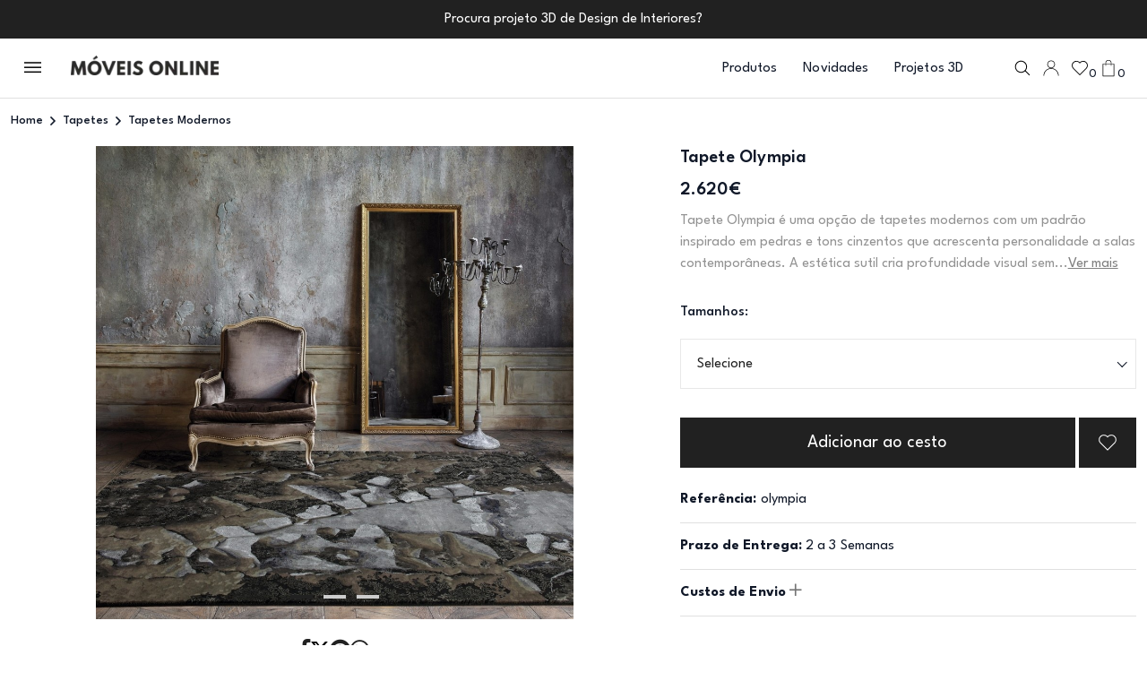

--- FILE ---
content_type: text/html; charset=UTF-8
request_url: https://www.moveisonline.pt/tapete_olympia/p49846.html
body_size: 22678
content:
<script>
    var isProductPage = parseInt(1);
    const currentPage = window.location.pathname + window.location.search;

    // Save scroll position before navigating away
    window.addEventListener('beforeunload', function () {
        console.log('Current Page:', currentPage, 'Is Product Page:', isProductPage);
        if (isProductPage === 0) {
            console.log('Saving scroll position:', window.scrollY, 'for', currentPage);
            sessionStorage.setItem(currentPage, window.scrollY);
        } else {
            // Clear the scroll position for non-category pages
            sessionStorage.removeItem(currentPage);
        }
    });

 
        console.log('Current Page:', currentPage, 'Is Product Page:', isProductPage);
        if (isProductPage === 0) {
            // Restore scroll position for category or list pages
            const savedScrollPosition = sessionStorage.getItem(currentPage);
            console.log('Restoring scroll position for:', currentPage, 'Saved Position:', savedScrollPosition);
            if (savedScrollPosition !== null) {
//                setTimeout(() => {
//                    window.scrollTo(0, parseInt(savedScrollPosition, 10));
//                }, 100); // Delay to ensure proper rendering
            }
        } else {
            // Always scroll to the top for product pages
            console.log('Scrolling to top for product page:', currentPage);
//            window.scrollTo(0, 0);
        }
 
</script> 
<link rel="stylesheet" href="https://cdnjs.cloudflare.com/ajax/libs/font-awesome/4.7.0/css/font-awesome.min.css">

        <!DOCTYPE html>
<html lang="pt">

    <head>
<!-- Instapop code begin-->

<script
  id="instapop-script"
  src="https://instapop.app/dist/instapop.js"
  defer
></script>

<script>
  window.Instapop = window.Instapop || [];
  window.Instapop.push({
    accountID: "5qb8jmwnvdcytvcpj1gzaqlot5ienopvnswnddib"
  });
</script>
<!-- Instapop code end -->	
    <meta charset="utf-8">
        <meta http-equiv="X-UA-Compatible" content="IE=edge">
        <meta name="viewport" content="width=device-width, initial-scale=1, shrink-to-fit=no">
        <meta name="viewport" content="width=device-width, initial-scale=1.0">
		
		<link rel="icon" type="image/png" sizes="48x48" href="/img/favicon-48x48.png">
		<link rel="icon" type="image/png" sizes="180x180" href="/img/favicon-180x180.png">
		<link rel="icon" type="image/png" sizes="512x512" href="/img/favicon-512x512.png">
		
           <meta property="og:title" content="Tapete Olympia, moderno em tons cinzentos" >
        <title>Tapete Olympia, moderno em tons cinzentos</title>
                <meta name="description" content="Tapete Olympia com padrão inspirado em pedras, tons cinzentos, oferece conforto, reduz ruído e valoriza salas, quartos ou escritórios.">
        
  <meta property="og:image" content="https://www.moveisonline.pt/fotos/Image/big_1518431798_olympia_principal.jpg" />
  
    <link rel="canonical" href="https://www.moveisonline.pt/tapete_olympia/p49846.html">

	   
	   
                  <script type="application/ld+json">
{
  "@context": "https://schema.org/",  
      "@type": "Product",
      "name": "Tapete Olympia",
      "image": "https://www.moveisonline.pt/fotos/Image/big_1518431798_olympia_principal.jpg",
      "url": "https://www.moveisonline.pt/tapete_olympia/p49846.html",
      "description": "Tapete Olympia é uma opção de tapetes modernos com um padrão inspirado em pedras e tons cinzentos que acrescenta personalidade a salas contemporâneas. A estética sutil cria profundidade visual sem sobrecarregar o espaço, ideal para quem procura equilíbrio entre modernidade e aconchego. Confere conforto aos pés, reduz o ruído ambiente e define áreas de circulação com elegância. Adapta-se a mobiliário clássico ou minimalista, tornando a decoração mais sofisticada e fácil de renovar. Fácil de integrar em salas, quartos ou escritórios e simples de manter, é uma peça que valoriza o ambiente e oferece conforto e estilo duradouros.",
       "category": "",
        "brand": "MoveisOnline.pt",
        "sku": "SKUMOolympia",
        "mpn": "MOolympia",
        "offers": {
        "@type": "Offer",
        "price": 2620,
         "priceValidUntil":"2026-04-14",
        "url": "https://www.moveisonline.pt/tapete_olympia/p49846.html",
        "priceCurrency": "EUR",
        "availability": "http://schema.org/InStock",
             "hasMerchantReturnPolicy": {
              "@type": "MerchantReturnPolicy",
              "returnPolicyCategory": "MerchantReturnFiniteReturnWindow",
              "applicableCountry": "PT",
              "merchantReturnDays": 14,
              "returnMethod": "https://schema.org/ReturnInStore",
              "MerchantReturnPolicy": {
                "ReturnPolicyType": "Standard",
                "ReturnWindow": "14 days",
                "ModeOfRefund": "Full Refund",
                "ReturnShippingResponsibility": "buyer",

                "ProductsEligibleForReturn": [
                  "unopened",
                  "unused",
                  "undamaged"
                ],
                "ProductsIneligibleForReturn": [
                  "customized items",
                  "perishable goods",
                  "intimate items"
                ]
              }
          },
          "shippingDetails": {
          "OfferShippingDetails": [
            {
              "region": "Restantes Países",
              "shippingCost": 280,
              "currency": "EUR",
              "deliveryTime": "7-10 days"
            },
            {
              "region": "Europa",
              "shippingCost":  79,
              "currency": "EUR",
              "deliveryTime": "5-7 days"
            },
            {
              "region": "Portugal Continental",
              "shippingCost":9,
              "currency": "EUR",
              "deliveryTime": "1-3 days"
            },
            {
              "region": "Portugal Ilhas",
              "shippingCost": 28,
              "currency": "EUR",
              "deliveryTime": "3-5 days"
            }
          ]
       }
            }   }
        
         } 
}
</script>         <link href="/assets/css/bootstrap.min.css" rel="stylesheet">
        <link href="/assets/css/animate.min.css" rel="stylesheet">
        <link href="/assets/css/fontawesome.css" rel="stylesheet">
          <link href="/assets/css/jquery.nice-number.min.css" rel="stylesheet">
               <link href="/assets/css/nice-select.css" rel="stylesheet">
                 <link href="/assets/js/jquery-raty-js/lib/jquery.raty.css" rel="stylesheet">

               <link href="/assets/css/magnific-popup.css?c" rel="stylesheet">
        <link href="/assets/css/slick-theme.css" rel="stylesheet">
        <link href="/assets/css/slick.css" rel="stylesheet">
        <link href="/assets/css/all.min.css" rel="stylesheet">
        <link href="/assets/css/style.css?ssyidkkks2ddfddddfkkddsDddfsg" rel="stylesheet">
        <link href="/assets/css/responsive.css?fdfdsdfdSDfgdfkdfgdedfgg" rel="stylesheet">
 


 <!-- Google Tag Manager -->
<script>(function(w,d,s,l,i){w[l]=w[l]||[];w[l].push({'gtm.start':
new Date().getTime(),event:'gtm.js'});var f=d.getElementsByTagName(s)[0],
j=d.createElement(s),dl=l!='dataLayer'?'&l='+l:'';j.async=true;j.src=
'https://www.googletagmanager.com/gtm.js?id='+i+dl;f.parentNode.insertBefore(j,f);
})(window,document,'script','dataLayer','GTM-5VW3P53S');</script>
<!-- End Google Tag Manager -->
















<!-- Google tag (gtag.js) -->
<script async src="https://www.googletagmanager.com/gtag/js?id=G-12GGHNRRKC"></script>
<script>
 window.dataLayer = window.dataLayer || [];
 function gtag(){dataLayer.push(arguments);}
 gtag('js', new Date());

 gtag('config', 'G-12GGHNRRKC');
</script>












<!-- Google Tag Manager (noscript) -->
<noscript><iframe src="https://www.googletagmanager.com/ns.html?id=GTM-5VW3P53S"
height="0" width="0" style="display:none;visibility:hidden"></iframe></noscript>
<!-- End Google Tag Manager (noscript) -->












<script type="application/ld+json">
  {
  "@context": "https://schema.org",
  "@type": "Organization",
  "name": "MoveisOnline",
  "url": "https://www.moveisonline.pt",
  "address": {
  "@type": "PostalAddress",
  "streetAddress": "",
  "addressLocality": "Lisboa",
  "addressRegion": "Lisboa",
  "addressCountry": "Portugal"
  },
  "logo": {
  "@type": "ImageObject",
  "url": "https://www.moveisonline.pt/logo-moveisonline.jpg",
  "width": 512,
  "height": 512
  },
  "openingHoursSpecification": [
  {
  "@type": "OpeningHoursSpecification",
  "dayOfWeek": ["Sunday", "Monday", "Tuesday", "Wednesday", "Thursday", "Friday","Saturday"],
  "opens": "08:00",
  "closes": "23:00"
  }
  ],
  
  "sameAs": [
  "https://www.instagram.com/moveisonline.pt/",
  "https://www.facebook.com/moveisonline",
  "https://www.youtube.com/moveisonline",
  "https://www.pinterest.pt/moveisonlinept/"
  ]
  }
  </script>
  
  <script type="application/ld+json">
  {
  "@context": "http://schema.org",
  "@type": "WebSite",
  "name" : "Móveis Online",
  "url": "https://www.moveisonline.pt",
  "potentialAction": {
  "@type": "SearchAction",
  "target": "https://www.moveisonline.pt/produtos/products.php?search={search_term_string}",
  "query-input": "required name=search_term_string"
  }
  }
</script>
        <style>
          .order_btn {
            background: #101828;
            border: 2px solid #101828;
          }
          .order_btn:hover {
            background: #fff;
            color: #101828
          }
          .subscreva-btn button:hover {
            background-color: #101828;
            color: #fff;
          }
          .subscreva-btn button {
            border: 1px solid #101828;
            color: #101828;
          }
          .show-more-btn a {
            text-decoration: none
          }
          .popover {
            border-radius: 0;
          }
.popover-body {
  padding: 0;
}
.popover-body ul {
  list-style: none;
    padding: 0;
    margin: 0;
}
.popover-body ul li {
  color: #101828;
    font-weight: 500;
    padding: 0.375rem 0.675rem;
    cursor: pointer;
}
.popover-body ul li:hover {
  background: #101828;
  color: #fff
}

          .show-more-btn button, .show-more-btn a {
                border: 1px solid #101828;
    color: #101828;
    font-family: League Spartan;
    font-size: var(--font-base);
    font-style: normal;
    font-weight: 400;
    line-height: 150%;
    text-decoration: none;
    padding: 10px 55px;
    transition: .3s;
    background-color: var(--white);
          } 
          .show-more-btn button:hover, .show-more-btn a:hover {
            background-color: #101828;
    color: var(--white);
          }
          .pagination-list ul li a.active {
    background: #101828;
    color: var(--white, #FFF);
    border: 0;
}

.pagination-list ul li a {
    text-decoration: none;
    height: 35px;
    border: 0;
    color: #101828;
    font-size: var(--font-base);
    font-weight: 400;
    line-height: 1;
    letter-spacing: 0.08px;
    padding: 0 15px;
    display: inline-flex;
    align-items: center;
    justify-content: center;
    transition: .3s;
    padding-top: 4px;
}

.progress {
  background-color: #E9E9E9;
  height: 0.5rem;
  border-radius: 0
}
.progress-bar {
  background-color: #101828;
}

.single-product {
  cursor: pointer
}

.heart_icon .heart_icon_line {
  width: 18px;
  height: 18px
}

.heart_icon .heart_icon_fill {
  width: 17px;
  height: 17px;
  display: none;
}

.heart_icon.active .heart_icon_line {
  display: none
}

.heart_icon.active .heart_icon_fill {
  display: block;
}


.account-window, .auth-window {
  padding: 0.675rem;
  min-width: 225px
}


.account-window p, .auth-window p {
  color: #101828;
    font-size: var(--font-sm);
    font-style: normal;
    font-weight: 400;
    line-height: 18px;
}

.account-window p a,.auth-window p a {
  cursor: pointer;
  color: #101828;
    font-size: var(--font-sm);
    font-style: normal;
    font-weight: 400;
    line-height: 18px;
    text-decoration: underline;
}

.account-window hr, .auth-window hr {
  background: rgba(16, 24, 40, 0.3);
}

.btn-a {
  width: 100%;
  background: #101828;
  color: #fff;
  text-decoration: none;
  border: 2px solid #101828;
  display: block;
  line-height: 1;
  padding: 15px 24px;
  margin-bottom: 0.375rem;
  text-align: center;
  cursor: pointer;
}

.btn-a:hover {
  background: #fff;
  color: #101828;
}

.skip-to-main-content-link {
    height: 1px;
    margin: -1px;
    opacity: 0;
    overflow: hidden !important;
    position: absolute;
    white-space: nowrap;
    width: 1px;
}
.skip-to-main-content-link:focus {
  left: 50%;
  transform: translateX(-50%);
  opacity: 1;
}
</style>



      
 
        <style>
 .mfp-container{
    position: fixed;
 }
.mfp-arrow-right{
    right: 0;
} 
/* Remove the existing arrow styles */
.mfp-arrow:before,
.mfp-arrow:after {
  display: block!important; /* Remove previous arrow content */
}
@media (min-width: 766px) {
	.mfp-img{
	    height: 100vh!important; 
	}
}
.mfp-arrow {
  position: absolute;
  top: 50%;
  transform: translateY(-50%);
  width: 68px;
  height: 68px;
  cursor: pointer;
  z-index: 1046;
}

.mfp-arrow:hover {
  color: #ccc; /* Lighter color on hover */
}
/* Left arrow using Font Awesome */
.mfp-arrow-left:after {
  content: '\f104'; /* Unicode for Font Awesome angle-left */
  font-family: 'FontAwesome'; /* Font Awesome 4 font family */
border: none!important;
font-size: 68px;
color: rgb(25, 25, 25);
}

/* Right arrow using Font Awesome */
.mfp-arrow-right:after {
    border: none!important;
  content: '\f105'; /* Unicode for Font Awesome angle-right */
  font-family: 'FontAwesome'; /* Font Awesome 4 font family */
font-size: 68px;
color: rgb(25, 25, 25);
}

           


                  .test-popup-link1 {
      display: none; /* Hide all slides before Slick is initialized */
}
.test-popup-link1:first-child {
    display: block; /* Show the first slide before initialization */
}
.mfp-figure:after{
    box-shadow: none!important;
    background: white;
}
.mfp-container{
    padding: 0px!important;
}
            .fabric-items-wrap {
                justify-content: start
            }
            .fabric-item.imageSidebarOption {
                margin-right: 17px;
            }
            .product-info-lists .row .collapse-element {
             
                line-height: 27px !important
            }
            .product-info-lists .col-6 {
                background-color: #f1f0ec
            }
              .description_text p {
                display: -webkit-box;
                -webkit-line-clamp: 3; /* Limit to 3 lines */
                -webkit-box-orient: vertical;
                overflow: hidden;
                text-overflow: ellipsis;
                white-space: normal;
                position: relative;
                margin-bottom: 1rem;
            }

            .ler-mais {
                color: grey;
                text-decoration: underline;
                cursor: pointer;
            }

            .show-full-text {
                display: block;
                -webkit-line-clamp: unset;
                overflow: visible;
            }
                        
            .febric-type-wrap {
                margin-top: 0px;
                margin-bottom:0px
            }

            .heart_icon_details .heart_icon_fill {
              width: 17px;
              height: 17px;
              display: none;
            }

            .heart_icon_details .heart_icon_line {
              display: block;
            }
            .heart_icon_details.active .heart_icon_line {
              display: none
            }

            .heart_icon_details.active .heart_icon_fill {
              display: block;
            } 
              .mfp-arrow{
                    opacity: 1!important;
                }
             .mfp-bg {
    
    background: #ffffff;
    opacity: 1;
}
.mfp-close{
color: black!important;
        position: fixed!important;
    right: 7px!important;
        font-size: 49px!important;
} 
 
            @media only screen and (max-width: 767px) {
              
              
img.mfp-img{
    padding: none;
}
.slick-prev, .slick-next {
    display: none !important;
    
}
     

                body {
                    padding-top: 47px;
                }
                .breadcrumb-area{
                        margin-top: 48px;
                }
            }
        
  

                        </style>
    </head>

    <body id="site-main-body " style="overflow-y: auto!important;" data-urls="https://www.moveisonline.pt">

        
        <!------------- Hamburger Menu Start  ------------>
        <style>
    .no-scroll {
    overflow: hidden;
}
.overlay-bg-sidebar {
    display: none;
    position: fixed;
    top: 0;
    left: 0;
    width: 100%;
    height: 100%;
    background-color: rgba(0, 0, 0, 0.5); /* Semi-transparent black */
    z-index: 1000; /* Ensure it's above other content */
}
    .submenu_lists{
height: calc(100vh - 300px) !important;
}
@media only screen and (max-width:1000px){
    .submenu_lists{
    height: calc(100vh - 350px) !important;
}
}
</style>
<!--<a href="#site-main-body" class="skip-to-main-content-link">Skip to main content</a>-->

<div class="overlay-bg-sidebar"></div>





        <div class="hamburger-menu bg-white">
            <div class="menu__title">
                <button class="menu_close" role="button"><i role="button" class="fal fa-times"></i></button>
                <div class="menu-logo">
                    <a href="https://www.moveisonline.pt" role="link"><img src="https://www.moveisonline.pt/assets/img/logo.webp" loading="lazy" alt="header logo"></a>
                </div>
            </div>
            <div class="menu-wrapper">
                <div class="menu-nav">
                    <nav role="navigation" aria-label="menu">
                        <ul>
     

                            <li onclick="window.location.href='https://www.moveisonline.pt/produtos/novidades'">
                                <div class="menu_link">
                                    <a href="https://www.moveisonline.pt/produtos/novidades" role="link"><img src="https://www.moveisonline.pt/assets/img/novidades.webp" loading="lazy" alt="novidades"> Novidades </a> <span role="button" class="submenu_trigger"><i role="button" class="far fa-angle-right"></i></span>
                                </div>
                            </li>








                             <li>
                                 <div class="menu_link">
                                     <a href="javascript:;" style="text-align:left;" class="submenu_trigger"  role="link"><img src="/fotos/categories/photo-icon-menu-174413152889.webp" alt="Quartos"> Quartos </a> <span role="button" class="submenu_trigger"><i role="button" class="far fa-angle-right"></i></span>
                                 </div>
                                 <div class="submenu_wrap">
                                     <div class="menu-control-bg" style="background-image: url(/fotos/categories/photo-top-menu-1743765879883.webp);"></div>
                                     <div class="submenu_close">
                                         <button type="button" class="submenu_x" role="button"><i class="fal fa-long-arrow-left"></i></button>
                                         <button type="button" class="close_all_menu" role="button"><i class="fal fa-times"></i></button>
                                     </div>
                                     <div class="submenu-content">
                                         <div class="submenu-content-title">
                                             <span class="heading-two" role="heading" aria-level="2">Quartos</span>
                                         </div>
                                         <div class="submenu_lists">
                                             <ul>
													<li><a href="/quartos_de_casal/cat160.html">Quartos de Casal</a></li>
													<li><a href="/camas_de_casal/cat161.html">Camas de Casal</a></li>
													<li><a href="/comodas/cat162.html">Cómodas</a></li>
													<li><a href="/mesas_de_cabeceira/cat163.html">Mesas de Cabeceira</a></li>
													<li><a href="/mesas_de_apoio/cat44.html">Mesas de Apoio</a></li>
													<li><a href="/candeeiros_de_mesa/cat218.html">Candeeiros de Mesa</a></li>
													<li><a href="/camiseiros/cat164.html">Camiseiros</a></li>
													<li><a href="/colchoes/cat131.html">Colchões</a></li>
													<li><a href="/roupeiros/cat175.html">Roupeiros</a></li>
													<li><a href="/poltronas/cat50.html">Poltronas</a></li>
													<li><a href="/toucadores/cat341.html">Toucadores</a></li>
													<li><a href="/banquetas/cat208.html">Banquetas</a></li>
													<li><a href="/roupeiros-por-medida/">Roupeiros por Medida</a></li>
													<li><a href="/closets/">Closets</a></li>
													<li><a href="/quadros_para_quarto/cat335.html">Quadros para Quarto</a></li>
													<li><a href="/quartos_juvenis/cat141.html">Quartos Juvenis</a></li>
													<li><a href="/quartos_de_bebe/cat140.html">Quartos de Bebe</a></li>
													<li><a href="/cabeceiras_de_cama/cat251.html">Cabeceiras de Cama</a></li>
													<li><a href="/decoracao-quarto/">Decoração Quarto</a></li>
                                             </ul>
                                         </div>
                                     </div>
                                 </div>
                             </li>





						<li>
							<div class="menu_link">
								<a href="javascript:;" style="text-align:left;" class="submenu_trigger" role="link"><img src="/fotos/categories/photo-icon-menu-1744131540836.webp" alt="Salas de Jantar">Salas de Jantar </a> <span role="button" class="submenu_trigger"><i role="button" class="far fa-angle-right"></i></span>
							</div>
				
                                 <div class="submenu_wrap">
                                     <div class="menu-control-bg" style="background-image: url(/fotos/categories/photo-top-menu-1743847006614.webp);"></div>
                                     <div class="submenu_close">
                                         <button type="button" class="submenu_x" role="button"><i class="fal fa-long-arrow-left"></i></button>
                                         <button type="button" class="close_all_menu" role="button"><i class="fal fa-times"></i></button>
                                     </div>
                                     <div class="submenu-content">
                                         <div class="submenu-content-title">
                                             <span class="heading-two" role="heading" aria-level="2">Salas de Jantar</span>
                                         </div>
                                         <div class="submenu_lists">
                                             <ul>
												<li><a href="/salas_de_jantar/cat165.html">Salas Completas</a></li>
												<li><a href="/aparadores/cat137.html">Aparadores</a></li>
												<li><a href="/mesas_de_jantar/cat170.html">Mesas de Jantar</a></li>
												<li><a href="/mesas_de_vidro/cat202.html">Mesas de Vidro</a></li>
												<li><a href="/cadeiras_sala_jantar/cat227.html">Cadeiras Sala de Jantar</a></li>
												<li><a href="/cadeiroes_modernos/cat194.html">Cadeirões Modernos</a></li>
												<li><a href="/moveis_bar/cat70.html">Móveis Bar</a></li>
												<li><a href="/garrafeiras-modernas/">Garrafeiras Modernas</a></li>
												<li><a href="/louceiros/cat204.html">Louceiros</a></li>
												<li><a href="/vitrines/cat74.html">Vitrines</a></li>
												<li><a href="/candeeiros_de_teto/cat216.html">Candeeiros de Teto</a></li>
												<li><a href="/candeeiros_de_pe/cat217.html">Candeeiros de Pé</a></li>
												<li><a href="/quadros_para_sala/cat336.html">Quadros para Sala</a></li>
												<li><a href="/poltronas/cat50.html">Poltronas</a></li>
												<li><a href="/tapetes_modernos/cat179.html">Tapetes</a></li>
												<li><a href="/decoracao-sala/">Decoração Sala</a></li>
                                             </ul>
                                         </div>
                                     </div>
                                 </div>
                             </li>





							<li>
								<div class="menu_link">
									<a href="javascript:;" style="text-align:left;" class="submenu_trigger" role="link"><img src="/fotos/categories/photo-icon-menu-1744131553249.webp" alt="Salas de Estar">Salas de Estar </a> <span role="button" class="submenu_trigger"><i role="button" class="far fa-angle-right"></i></span>
								</div>

                                 <div class="submenu_wrap">
									<div class="menu-control-bg" style="background-image: url('/fotos/categories/photo-top-menu-1743846590511.webp');"></div>
                                     <div class="submenu_close">
                                         <button type="button" class="submenu_x" role="button"><i class="fal fa-long-arrow-left"></i></button>
                                         <button type="button" class="close_all_menu" role="button"><i class="fal fa-times"></i></button>
                                     </div>
										
                                     <div class="submenu-content">
                                         <div class="submenu-content-title">
                                             <span class="heading-two" role="heading" aria-level="2">Salas de Estar</span>
                                         </div>
                                         <div class="submenu_lists">
											<ul>
											<li><a href="/moveis_tv/cat69.html">Móveis de TV</a></li>
											<li><a href="/estantes_para_tv/cat55.html">Estantes para TV</a></li>
											<li><a href="/mesas_de_centro/cat45.html">Mesas de Centro</a></li>
											<li><a href="/mesas_de_apoio/cat44.html">Mesas de Apoio</a></li>
											<li><a href="/moveis_bar/cat70.html">Móveis Bar</a></li>
											<li><a href="/garrafeiras-modernas/">Garrafeiras Modernas</a></li>
											<li><a href="/estantes_para_livros/cat56.html">Estantes para Livros</a></li>
											<li><a href="/vitrines/cat74.html">Vitrines</a></li>
											<li><a href="/mesas_de_jogo/cat47.html">Mesas de Jogo</a></li>
											<li><a href="/poltronas/cat50.html">Poltronas</a></li>
											<li><a href="/candeeiros_de_teto/cat216.html">Candeeiros de Teto</a></li>
											<li><a href="/candeeiros_de_pe/cat217.html">Candeeiros de Pé</a></li>
											<li><a href="/quadros_para_sala/cat336.html">Quadros para Sala</a></li>
											<li><a href="/tapetes_modernos/cat179.html">Tapetes</a></li>
											<li><a href="/decoracao-sala/">Decoração Sala</a></li>
											</ul>
                                         </div>
                                     </div>
                                 </div>
                             </li>

			





							<li>
								<div class="menu_link">
									<a href="javascript:;" style="text-align:left;" class="submenu_trigger" role="link"><img src="/fotos/categories/photo-icon-menu-1744131674571.webp" alt="Sofás e Poltronas">Sofás e Poltronas </a> <span role="button" class="submenu_trigger"><i role="button" class="far fa-angle-right"></i></span>
								</div>

                                 <div class="submenu_wrap">
									<div class="menu-control-bg" style="background-image: url('/fotos/categories/photo-top-menu-1743847163497.webp');"></div>
                                     <div class="submenu_close">
                                         <button type="button" class="submenu_x" role="button"><i class="fal fa-long-arrow-left"></i></button>
                                         <button type="button" class="close_all_menu" role="button"><i class="fal fa-times"></i></button>
                                     </div>
										
                                     <div class="submenu-content">
                                         <div class="submenu-content-title">
                                             <span class="heading-two" role="heading" aria-level="2">Sofás e Poltronas</span>
                                         </div>
                                         <div class="submenu_lists">
											<ul>
												<li><a href="/poltronas/cat50.html">Poltronas</a></li>
												<li><a href="/sofas_chaise_longue/cat135.html">Sofás Chaise Longue</a></li>
												<li><a href="/sofas_de_tres_lugares/cat134.html">Sofás de Três Lugares</a></li>
												<li><a href="/sofas_de_dois_lugares/cat133.html">Sofás de Dois Lugares</a></li>
												<li><a href="/sofas_design/cat249.html">Sofás Design</a></li>
												<li><a href="/sofas_de_canto/cat136.html">Sofás de Canto</a></li>
												<li><a href="/sofas_camas/cat229.html">Sofás Cama</a></li>
												<li><a href="/sofas_relax/cat228.html">Sofás Relax</a></li>
												<li><a href="/sofas_escritorio_e_recepcao/cat176.html">Sofás Escritório e Receção</a></li>
												<li><a href="/cadeiras_de_baloico/cat114.html">Cadeiras de Baloiço</a></li>
												<li><a href="/cadeiroes_modernos/cat194.html">Cadeirões Modernos</a></li>
												<li><a href="/poltronas/cat50.html">Poltronas</a></li>
												<li><a href="/candeeiros_de_pe/cat217.html">Candeeiros de Pé</a></li>
												<li><a href="/tapetes_modernos/cat179.html">Tapetes</a></li>
											</ul>
                                         </div>
                                     </div>
                                 </div>
                             </li>



							<li>
								<div class="menu_link">
									<a href="javascript:;" style="text-align:left;" class="submenu_trigger" role="link"><img src="/fotos/categories/photo-icon-menu-174413169584.webp" alt="Móveis de Entrada">Móveis de Entrada</a> <span role="button" class="submenu_trigger"><i role="button" class="far fa-angle-right"></i></span>
								</div>

                                 <div class="submenu_wrap">
									<div class="menu-control-bg" style="background-image: url('/fotos/categories/photo-top-menu-1743848450521.webp');"></div>
                                     <div class="submenu_close">
                                         <button type="button" class="submenu_x" role="button"><i class="fal fa-long-arrow-left"></i></button>
                                         <button type="button" class="close_all_menu" role="button"><i class="fal fa-times"></i></button>
                                     </div>
										
                                     <div class="submenu-content">
                                         <div class="submenu-content-title">
                                             <span class="heading-two" role="heading" aria-level="2">Móveis de Entrada</span>
                                         </div>
                                         <div class="submenu_lists">
											<ul>
												<li><a href="/consolas/cat86.html">Consolas</a></li>
												<li><a href="/sapateiras/cat90.html">Sapateiras</a></li>
												<li><a href="/cabides_e_bengaleiros/cat76.html">Cabides e Bengaleiros</a></li>
												<li><a href="/candeeiros_de_mesa/cat218.html">Candeeiros de Mesa</a></li>
												<li><a href="/candeeiros_de_pe/cat217.html">Candeeiros de Pé</a></li>
												<li><a href="/quadros_para_sala/cat336.html">Quadros Decorativos</a></li>
											</ul>
                                         </div>
                                     </div>
                                 </div>
                             </li>




							<li>
								<div class="menu_link">
									<a href="javascript:;" style="text-align:left;" class="submenu_trigger" role="link"><img src="/fotos/categories/photo-icon-menu-1744131801758.webp" alt="Cozinhas">Cozinhas</a> <span role="button" class="submenu_trigger"><i role="button" class="far fa-angle-right"></i></span>
								</div>

                                 <div class="submenu_wrap">
									<div class="menu-control-bg" style="background-image: url('/fotos/categories/photo-top-menu-1743844729831.webp');"></div>
                                     <div class="submenu_close">
                                         <button type="button" class="submenu_x" role="button"><i class="fal fa-long-arrow-left"></i></button>
                                         <button type="button" class="close_all_menu" role="button"><i class="fal fa-times"></i></button>
                                     </div>
										
                                     <div class="submenu-content">
                                         <div class="submenu-content-title">
                                             <span class="heading-two" role="heading" aria-level="2">Cozinhas</span>
                                         </div>
                                         <div class="submenu_lists">
											<ul>
												<li><a href="/cozinhas/cat248.html">Cozinhas</a></li>
												<li><a href="/mesas_de_cozinha/cat171.html">Mesas de Cozinha</a></li>
												<li><a href="/cadeiras_de_cozinha/cat226.html">Cadeiras de Cozinha</a></li>
												<li><a href="/bancos_de_bar_altos/cat205.html">Bancos de Bar Altos</a></li>
												<li><a href="/mesas_bar_altas/cat334.html">Mesas de Bar Altas</a></li>
												<li><a href="/mesas_cafe_e_restaurante/cat127.html">Mesas de Restauração</a></li>
												<li><a href="/plafons/cat250.html">Plafons</a></li>
												<li><a href="/quadros_para_cozinha/cat339.html">Quadros para Cozinha</a></li>
											</ul>
                                         </div>
                                     </div>
                                 </div>
                             </li>







							<li>
								<div class="menu_link">
									<a href="javascript:;" style="text-align:left;" class="submenu_trigger" role="link"><img src="/fotos/categories/photo-icon-menu-1744131765830.webp" alt="Escritório">Escritório</a> <span role="button" class="submenu_trigger"><i role="button" class="far fa-angle-right"></i></span>
								</div>

                                 <div class="submenu_wrap">
									<div class="menu-control-bg" style="background-image: url('/fotos/categories/photo-top-menu-174384512149.webp');"></div>
                                     <div class="submenu_close">
                                         <button type="button" class="submenu_x" role="button"><i class="fal fa-long-arrow-left"></i></button>
                                         <button type="button" class="close_all_menu" role="button"><i class="fal fa-times"></i></button>
                                     </div>
										
                                     <div class="submenu-content">
                                         <div class="submenu-content-title">
                                             <span class="heading-two" role="heading" aria-level="2">Escritório</span>
                                         </div>
                                         <div class="submenu_lists">
											<ul>
												<li><a href="/secretarias/cat63.html">Secretárias</a></li>
												<li><a href="/candeeiros_de_secretaria/cat318.html">Candeeiros de Secretária</a></li>
												<li><a href="/cadeiras_de_escritorio/cat220.html">Cadeiras de Escritório</a></li>
												<li><a href="/estantes_para_livros/cat56.html">Estantes para Livros</a></li>
												<li><a href="/mobiliario_de_escritorio/cat192.html">Mobiliário de Escritório</a></li>
												<li><a href="/sofas_escritorio_e_recepcao/cat176.html">Sofás de Escritório</a></li>
											</ul>
                                         </div>
                                     </div>
                                 </div>
                             </li>



							<li>
								<div class="menu_link">
									<a href="javascript:;" style="text-align:left;" class="submenu_trigger" role="link"><img src="/fotos/categories/photo-icon-menu-17441317091.webp" alt="Candeeiros">Candeeiros</a> <span role="button" class="submenu_trigger"><i role="button" class="far fa-angle-right"></i></span>
								</div>

                                 <div class="submenu_wrap">
									<div class="menu-control-bg" style="background-image: url('/fotos/categories/photo-top-menu-1743849357933.webp');"></div>
                                     <div class="submenu_close">
                                         <button type="button" class="submenu_x" role="button"><i class="fal fa-long-arrow-left"></i></button>
                                         <button type="button" class="close_all_menu" role="button"><i class="fal fa-times"></i></button>
                                     </div>
										
                                     <div class="submenu-content">
                                         <div class="submenu-content-title">
                                             <span class="heading-two" role="heading" aria-level="2">Candeeiros</span>
                                         </div>
                                         <div class="submenu_lists">
											<ul>
												<li><a href="/candeeiros_de_teto/cat216.html">Candeeiros de Teto</a></li>
												<li><a href="/candeeiros_suspensos/cat347.html">Suspensões</a></li>
												<li><a href="/candeeiros_de_mesa/cat218.html">Candeeiros de Mesa</a></li>
												<li><a href="/candeeiros_de_secretaria/cat318.html">Candeeiros de Secretária</a></li>
												<li><a href="/candeeiros_de_pe/cat217.html">Candeeiros de Pé</a></li>
												<li><a href="/candeeiros_de_parede/cat219.html">Candeeiros de Parede</a></li>
												<li><a href="/plafons/cat250.html">Plafons</a></li>
												<li><a href="/apliques_para_quadros_e_espelhos/cat346.html">Apliques para Quadros e Espelhos</a></li>
												<li><a href="/candeeiros_de_jardim/cat268.html">Candeeiros de Jardim</a></li>
											</ul>
                                         </div>
                                     </div>
                                 </div>
                             </li>




							<li>
								<div class="menu_link">
									<a href="javascript:;" style="text-align:left;" class="submenu_trigger" role="link"><img src="/fotos/categories/photo-icon-menu-1744131725239.webp" alt="Tapetes">Tapetes</a> <span role="button" class="submenu_trigger"><i role="button" class="far fa-angle-right"></i></span>
								</div>

                                 <div class="submenu_wrap">
									<div class="menu-control-bg" style="background-image: url('/fotos/categories/photo-top-menu-1743847585792.webp');"></div>
                                     <div class="submenu_close">
                                         <button type="button" class="submenu_x" role="button"><i class="fal fa-long-arrow-left"></i></button>
                                         <button type="button" class="close_all_menu" role="button"><i class="fal fa-times"></i></button>
                                     </div>
										
                                     <div class="submenu-content">
                                         <div class="submenu-content-title">
                                             <span class="heading-two" role="heading" aria-level="2">Tapetes</span>
                                         </div>
                                         <div class="submenu_lists">
											<ul>
												<li><a href="/tapetes_modernos/cat179.html">Tapetes Modernos</a></li>
												<li><a href="/tapetes_classicos/cat180.html">Tapetes Clássicos</a></li>
												<li><a href="/tapetes_pele_de_vaca/cat332.html">Tapetes Pele de Vaca</a></li>
												<li><a href="/tapetes_crianca/cat182.html">Tapetes Criança</a></li>
												<li><a href="/tapetes_de_exterior_ou_interior/cat330.html">Tapetes de Exterior ou Interior</a></li>
												<li><a href="/tapetes_de_entrada/cat275.html">Tapetes de Entrada</a></li>
												<li><a href="/passadeiras/cat247.html">Passadeiras</a></li>
											</ul>
                                         </div>
                                     </div>
                                 </div>
                             </li>



							<li>
								<div class="menu_link">
									<a href="javascript:;" style="text-align:left;" class="submenu_trigger" role="link"><img src="/fotos/categories/photo-icon-menu-1744132353319.webp" alt="Quadros">Quadros</a> <span role="button" class="submenu_trigger"><i role="button" class="far fa-angle-right"></i></span>
								</div>
                                 <div class="submenu_wrap">
									<div class="menu-control-bg" style="background-image: url('/fotos/categories/photo-top-menu-1743847612312.webp');"></div>
                                     <div class="submenu_close">
                                         <button type="button" class="submenu_x" role="button"><i class="fal fa-long-arrow-left"></i></button>
                                         <button type="button" class="close_all_menu" role="button"><i class="fal fa-times"></i></button>
                                     </div>
										
                                     <div class="submenu-content">
                                         <div class="submenu-content-title">
                                             <span class="heading-two" role="heading" aria-level="2">Quadros</span>
                                         </div>
                                         <div class="submenu_lists">
											<ul>
												<li><a href="/quadros_para_quarto/cat335.html">Quadros para Quarto</a></li>
												<li><a href="/quadros_para_sala/cat336.html">Quadros para Sala</a></li>
												<li><a href="/quadros_abstratos/cat277.html">Quadros Abstratos</a></li>
												<li><a href="/quadros_pintores_famosos/cat282.html">Quadros Pintores Famosos</a></li>
												<li><a href="/quadros_de_flores/cat280.html">Quadros de Flores</a></li>
												<li><a href="/quadros_cinema_e_artistas/cat286.html">Quadros Cinema e Artistas</a></li>
												<li><a href="/fotografia_e_arte_digital/cat302.html">Fotografia e Arte Digital</a></li>
												<li><a href="/quadros_africanos/cat279.html">Quadros Africanos</a></li>
												<li><a href="/quadros_para_cozinha/cat339.html">Quadros para Cozinha</a></li>
												<li><a href="/quadros_cidades/cat284.html">Quadros Cidades</a></li>
												<li><a href="/quadros_paisagens/cat278.html">Quadros Paisagens</a></li>
												<li><a href="/quadros_de_animais/cat281.html">Quadros de Animais</a></li>
												<li><a href="/quadros_juvenis/cat283.html">Quadros Juvenis</a></li>
												<li><a href="/quadros_figuras/cat288.html">Quadros Figuras</a></li>
												<li><a href="/quadros_nu_artistico/cat338.html">Quadros Nu Artístico</a></li>
												<li><a href="/quadros_feng_shui/cat317.html">Quadros Feng Shui</a></li>
												<li><a href="/quadros_pop_art/cat340.html">Quadros Pop Art</a></li>
											</ul>
                                         </div>
                                     </div>
                                 </div>
                             </li>


							<li>
								<div class="menu_link">
									<a href="javascript:;" style="text-align:left;" class="submenu_trigger" role="link"><img src="/fotos/categories/photo-icon-menu-1744131752189.webp" alt="Espelhos">Espelhos</a> <span role="button" class="submenu_trigger"><i role="button" class="far fa-angle-right"></i></span>
								</div>
                                 <div class="submenu_wrap">
									<div class="menu-control-bg" style="background-image: url('/fotos/categories/photo-top-menu-1743847845385.webp');"></div>
                                     <div class="submenu_close">
                                         <button type="button" class="submenu_x" role="button"><i class="fal fa-long-arrow-left"></i></button>
                                         <button type="button" class="close_all_menu" role="button"><i class="fal fa-times"></i></button>
                                     </div>
										
                                     <div class="submenu-content">
                                         <div class="submenu-content-title">
                                             <span class="heading-two" role="heading" aria-level="2">Espelhos</span>
                                         </div>
                                         <div class="submenu_lists">
											<ul>
												<li><a href="/espelhos_modernos/cat235.html">Espelhos Modernos</a></li>
												<li><a href="/espelhos_redondos/cat271.html">Espelhos Redondos</a></li>
												<li><a href="/espelhos_retangulares/cat273.html">Espelhos Retangulares</a></li>
												<li><a href="/espelhos_classicos/cat236.html">Espelhos Clássicos</a></li>
												<li><a href="/espelhos_grandes/cat237.html">Espelhos Grandes</a></li>
												<li><a href="/espelhos_de_chao/cat272.html">Espelhos de Chão</a></li>
											</ul>
                                         </div>
                                     </div>
                                 </div>
                             </li>


							<li>
								<div class="menu_link">
									<a href="javascript:;" style="text-align:left;" class="submenu_trigger" role="link"><img src="/fotos/categories/photo-icon-menu-1744131790395.webp" alt="Mobiliário Jardim">Mobiliário Jardim</a> <span role="button" class="submenu_trigger"><i role="button" class="far fa-angle-right"></i></span>
								</div>
                                 <div class="submenu_wrap">
									<div class="menu-control-bg" style="background-image: url('/fotos/categories/photo-top-menu-1743848056220.webp');"></div>
                                     <div class="submenu_close">
                                         <button type="button" class="submenu_x" role="button"><i class="fal fa-long-arrow-left"></i></button>
                                         <button type="button" class="close_all_menu" role="button"><i class="fal fa-times"></i></button>
                                     </div>
										
                                     <div class="submenu-content">
                                         <div class="submenu-content-title">
                                             <span class="heading-two" role="heading" aria-level="2">Mobiliário Jardim</span>
                                         </div>
                                         <div class="submenu_lists">
											<ul>
												<li><a href="/sofas_jardim/cat239.html">Sofás de Jardim</a></li>
												<li><a href="/espreguicadeiras/cat242.html">Espreguiçadeiras</a></li>
												<li><a href="/cadeiras_jardim/cat240.html">Cadeiras de Jardim</a></li>
												<li><a href="/mesas_jardim/cat241.html">Mesas de Jardim</a></li>
												<li><a href="/candeeiros_de_jardim/cat268.html">Candeeiros de Jardim</a></li>
												<li><a href="/tapetes_de_exterior_ou_interior/cat330.html">Tapetes de Exterior</a></li>
											</ul>
                                         </div>
                                     </div>
                                 </div>
                             </li>


                            <li onclick="window.location.href='https://www.moveisonline.pt/moveis_casa_de_banho/cat211.html'">
                                <div class="menu_link">
                                    <a href="https://www.moveisonline.pt/moveis_casa_de_banho/cat211.html" role="link"><img src="/fotos/categories/photo-icon-menu-1744642576972.webp" loading="lazy" alt="Móveis WC"> Móveis WC </a> <span role="button" class="submenu_trigger"><i role="button" class="far fa-angle-right"></i></span>
                                </div>
                            </li>




							<li>
								<div class="menu_link">
									<a href="javascript:;" style="text-align:left;" class="submenu_trigger" role="link"><img src="/assets/img/icon-decoracao-interiores.webp" alt="Projetos 3D Interiores">Projetos 3D Interiores</a> <span role="button" class="submenu_trigger"><i role="button" class="far fa-angle-right"></i></span>
								</div>
                                 <div class="submenu_wrap">
									<div class="menu-control-bg" style="background-image: url('/assets/img/topo-decoracao-interiores.webp');"></div>
                                     <div class="submenu_close">
                                         <button type="button" class="submenu_x" role="button"><i class="fal fa-long-arrow-left"></i></button>
                                         <button type="button" class="close_all_menu" role="button"><i class="fal fa-times"></i></button>
                                     </div>
										
                                     <div class="submenu-content">
                                         <div class="submenu-content-title">
                                             <span class="heading-two" role="heading" aria-level="2">Projetos 3D Interiores</span>
                                         </div>
                                         <div class="submenu_lists">
											<ul>
												<li><a href="/decoracao-de-interiores/">Decoração de Interiores</a></li>
												<li><a href="/decoracao-quarto/">Decoração de Quartos</a></li>
												<li><a href="/closets/">Closets</a></li>
												<li><a href="/roupeiros-por-medida/">Roupeiros por Medida</a></li>
												<li><a href="/decoracao-sala/">Decoração de Salas</a></li>
												<li><a href="/garrafeiras-modernas/">Garrafeiras Modernas</a></li>
												<li><a href="/portas-interiores/">Portas Interiores</a></li>
											</ul>
                                         </div>
                                     </div>
                                 </div>
                             </li>





                            <li onclick="window.location.href='https://www.moveisonline.pt/destaques'">
                                <div class="menu_link">
                                    <a href="https://www.moveisonline.pt/destaques" role="link"><img src="https://www.moveisonline.pt/assets/img/destaques.webp" loading="lazy" alt="destaques"> Destaques </a> <span role="button" class="submenu_trigger"><i role="button" class="far fa-angle-right"></i></span>
                                </div>
                            </li>

                            

                            


                        
					
						 
                        </ul>
                    </nav>
                </div>
            </div>

            <div class="useful-content">
                <div class="useful-links">
                    <nav role="navigation">
                        <ul>
							<li><a role="link" href="/contactos">Contactos</a></li>
							<li><a role="link" href="/sobre">Sobre</a></li>
							<li><a role="link" href="/faq">Faqs</a></li>
							<li><a role="link" href="/users/login">Conta</a></li>
                        </ul>
                    </nav>
                </div>
            </div>


        </div>

        <!------------- Hamburger Menu End  ------------>



        <!------------- Header Section Start  ------------>
         <header class=" "  >
                <div class="header-top-area">
                <div class="container">
                    <div class="row">
                        <div class="col-lg-12">
                            <a href="https://www.moveisonline.pt/decoracao-de-interiores/" target="_blank" class="text-white text-decoration-none">Procura projeto 3D de Design de Interiores?</a>
                        </div>
                    </div>
                </div>
            </div>
          
            <div class="header-bottom-area">
                <div class="container-fluid">
                    <div class="row align-items-center">
                        <div class="col-xxl-4 col-xl-4 col-lg-4 col-md-4 col-6">
                            <div class="header__left">
                                <div class="menu__bar" role="button" tabindex="0">
                                    <img loading="lazy" src="https://www.moveisonline.pt/assets/img/menu-bar.svg" alt="menu bar icon">
                                </div>
                                <div class="header__logo">
                                    <a href="https://www.moveisonline.pt" role="link"><img loading="lazy" src="https://www.moveisonline.pt/assets/img/logo.webp" alt="header logo"></a>
                                </div>
                            </div>
                        </div>
                        <div class="col-xxl-8 col-xl-8 col-lg-8 col-md-8 col-6">
                            <div class="header__right">
                                <div class="header__nav">
                                    <nav role="navigation" aria-label="menu">
                                        <ul>
                                            <li class="menu__bar"><a href="javascript:void(0)" role="link">Produtos </a></li>
                                            <li><a href="https://www.moveisonline.pt/produtos/novidades" role="link">Novidades </a></li>
                                            <li><a href="https://www.moveisonline.pt/projetos" role="link">Projetos 3D</a></li>
                                        </ul>
                                    </nav>
                                </div>
                                <div class="header__options">
                                    <div class="search__icon" tabindex="0">
                                        <button type="button" id="srcicon" role="button" tabindex="0"><img loading="lazy" src="https://www.moveisonline.pt/assets/img/search.svg"  width=20 height=20 alt="search icon"></button>
                                    </div>
                                    <div class="user__icon" data-bs-container="body" data-bs-toggle="popover" data-bs-placement="bottom" data-bs-content="" tabindex="0">
                                       <button type="button" role="button" tabindex="0"><img loading="lazy" src="https://www.moveisonline.pt/assets/img/user.svg" width=20 height=20  alt="user icon"></button>
									
                                        
                                    </div>
                                    <div class="notifaction__icon" tabindex="0">
                                        <button onclick="window.location.href='https://www.moveisonline.pt/wishlist'" type="button" role="button" tabindex="0">
                                            <img loading="lazy" src="https://www.moveisonline.pt/assets/img/heart.svg" width=20 height=20 alt="heart icon">
                                            <span id="wishlist-items-count">0</span>
                                        </button>
                                    </div>
                                    <div class="cart__icon" tabindex="0">
                                        <button type="button" role="button" tabindex="0" onclick="window.location.href='https://www.moveisonline.pt/cart/'">
                                            <img loading="lazy" src="https://www.moveisonline.pt/assets/img/cart.svg" width=20 height=20 alt="card button">
                                            <span id="cart-items-count">0</span>
                                        </button>
                                    </div>
                                </div>
                            </div>
                        </div>
                    </div>
                </div>

                <!------------- Search Popup Start  ------------>
                <style>
                    .search-hint:hover
                    {
                        cursor: pointer;
                        background-color: black;
                        color: white;
                    }
                </style>
                <div class="search-popup-area">
                    <div class="container">
                        <div class="row">
                            <div class="col-lg-12">
                                <!-- <form action="bootstrap.php" method="GET"> -->
                                    <div class="search-wrap">
                                        <button role="button" type="button" tabindex="0">
                                            <img src="https://www.moveisonline.pt/assets/img/search.svg" width=20 height=20 alt="procurar">
                                        </button>
                                        <div class="search-field">
                                            <input tabindex="0" id="global_search" class="" type="text" name="global_search" placeholder="Procurar..." autofocus autocomplete="off">
                                        </div>
                                        <div class="search_x" role="button" tabindex="0">
                                            <img class="" role="button" tabindex="0" src="https://www.moveisonline.pt/assets/img/times.svg" alt="times">
                                        </div>
                                    </div>
                                <!-- </form> -->
                                
                            </div>
                        </div>
                    </div>


<div id="search-results-container">
                    <iframe id="search-results-iframe" style="width: 100%;height: 0;min-height: auto"></iframe>
                </div>


                </div>
                
                <!------------- Search Popup End  ------------>

            </div>
        </header>

       
        <!------------- Header Section End  ------------>


        <!------------- Breadcrumb Section Start  ------------>
        <section class="breadcrumb-area">
            <div class="container container__md">
                <div class="row">
                    <div class="col-lg-12">
                        <div class="breadcrumb-wrapper my-3">
                            <nav aria-label="breadcrumb" role="navigation">
                                <ol class="breadcrumb">
                                  <li class="breadcrumb-item"><a href="https://www.moveisonline.pt" role="link">Home</a></li>
                                                                    <li class="breadcrumb-item"><a href="https://www.moveisonline.pt/tapetes/cat75.html" role="link">Tapetes</a></li>
                                                                    <li class="breadcrumb-item"><a href="https://www.moveisonline.pt/tapetes_modernos/cat179.html" role="link">Tapetes Modernos</a></li>
                                </ol>
                            </nav>
                        </div>
                    </div>
                </div>
            </div>
        </section>
        <!------------- Breadcrumb Section End  ------------>



        <!------------- Product Details Section Start  ------------>
        <div class="product-details-area">
            <div class="container container__md">
                <div class="row product_items_wrapper">
                    <div class="col-lg-7 col-md-12">
                        <div class="product-details-left  ">
                            <div class="details-sliders">
                                                                <a class="test-popup-link1 gallery-item" href="https://www.moveisonline.pt/fotos/Image/big_1518431798_olympia_principal.jpg">
                                    <div class="detail-thumb-item">
                                        <img id="img-main" src="https://www.moveisonline.pt/fotos/Image/big_1518431798_olympia_principal.jpg" alt="Tapete Olympia abstrato em tons verdes e cinzentos sobre chão de pedra, com poltrona e espelho"  height="auto" style="height: auto;height: 528px;" >
                                    </div>
                                </a>
                                                                                                <a class="test-popup-link1 gallery-item" href="https://www.moveisonline.pt/fotos/Image/big_1518431799_olympia_2.jpg">
                                    <div class="detail-thumb-item">
                                        <img src="https://www.moveisonline.pt/fotos/Image/big_1518431799_olympia_2.jpg" alt="Tapete Olympia com padrão abstrato em tons castanhos e cinza"  height="auto" style="height: auto;height: 528px;">
                                    </div>
                                </a>
                                                                                                <a class="test-popup-link1 gallery-item" href="https://www.moveisonline.pt/fotos/Image/big_1518431799_olympia_3.jpg">
                                    <div class="detail-thumb-item">
                                        <img src="https://www.moveisonline.pt/fotos/Image/big_1518431799_olympia_3.jpg" alt="Tapete Olympia, canto escuro com padrão floral em relevo e pelo texturado"  height="auto" style="height: auto;height: 528px;">
                                    </div>
                                </a>
                                                                                                								
                                								
                            </div>
                            <div class="social-links social_none_mobile">
                                <nav aria-label="Social Media Links" role="navigation">
                                    <ul>
                                        <li>
                                            <a href="https://www.facebook.com/sharer/sharer.php?u=https%3A%2F%2Fwww.moveisonline.pt%2Ftapete_olympia%2Fp49846.html" role="button" class="social-link" data-label="Facebook" tabindex="0" target="_blank">
                                                <i role="presentation" class="fab fa-facebook-f"></i>
                                            </a>
                                        </li>
                                        <li>
                                            <a href="https://twitter.com/intent/tweet?url=https%3A%2F%2Fwww.moveisonline.pt%2Ftapete_olympia%2Fp49846.html" role="button" class="social-link" tabindex="0" data-label="Instagram" target="_blank">
                                            <svg style="width: 0.925em;height: 0.925em" xmlns="http://www.w3.org/2000/svg" viewBox="0 0 512 512"><path d="M389.2 48h70.6L305.6 224.2 487 464H345L233.7 318.6 106.5 464H35.8L200.7 275.5 26.8 48H172.4L272.9 180.9 389.2 48zM364.4 421.8h39.1L151.1 88h-42L364.4 421.8z"/></svg>
                                            </a>
                                        </li>
                                        <li>
                                            <a href="https://pinterest.com/pin/create/button/?url=https%3A%2F%2Fwww.moveisonline.pt%2Ftapete_olympia%2Fp49846.html&media=https%3A%2F%2Fwww.moveisonline.pt%2Ffotos%2FImage%2Fbig_1518431798_olympia_principal.jpg&description=Tapete+Olympia" role="button" class="social-link" tabindex="0" data-label="Pinterest" target="_blank">
                                                <i role="presentation" class="fab fa-pinterest"></i>
                                            </a>
                                        </li>
                                        <li>
                                            <a href="https://api.whatsapp.com/send?text=https%3A%2F%2Fwww.moveisonline.pt%2Ftapete_olympia%2Fp49846.html" role="button" class="social-link" tabindex="0" data-label="Whatsapp" target="_blank">
                                                <i role="presentation" class="fab fa-whatsapp"></i>
                                            </a>
                                        </li>
                                    </ul>
                                </nav>
                            </div>
                        </div>
                    </div>
                    <div class="col-lg-5 col-md-12">
                        <div class="product-details-right d-flex flex-column">
                            <div class="title-mobile">
                                                                <h1 class="heading-two" role="heading" aria-level="1">Tapete Olympia</h1>
                            </div>
                            <div class="top-wrap mb-4">
								                                <span id="price" class="heading-two" role="heading">2.620€</span>
								                              <div class="description_text">
    <p class="mb-1">Tapete Olympia é uma opção de tapetes modernos com um padrão inspirado em pedras e tons cinzentos que acrescenta personalidade a salas contemporâneas. A estética sutil cria profundidade visual sem sobrecarregar o espaço, ideal para quem procura equilíbrio entre modernidade e aconchego. Confere conforto aos pés, reduz o ruído ambiente e define áreas de circulação com elegância. Adapta-se a mobiliário clássico ou minimalista, tornando a decoração mais sofisticada e fácil de renovar. Fácil de integrar em salas, quartos ou escritórios e simples de manter, é uma peça que valoriza o ambiente e oferece conforto e estilo duradouros.</p>
</div>

                            </div>
                                                        <div class="size-selector-wrap mb-3">
                                <p>Tamanhos: <span class="option-description" data-group-id="4730621"></span></p> 
                                <div class="selector-one">
                                    <select aria-label="Default select example" selector-group="4730621">
                                        <option value="" selected disabled>Selecione</option>
                                                                                        <option data-group-id="4730621" data-description="300x250 cm" 
                                                data-price-original="4570.00"
                                                data-price="4.570€" value="4730622">300x250 cm 4.570€</option>
                                                                                                <option data-group-id="4730621" data-description="300x200 cm" 
                                                data-price-original="3840.00"
                                                data-price="3.840€" value="4730623">300x200 cm 3.840€</option>
                                                                                                <option data-group-id="4730621" data-description="240x170 cm" 
                                                data-price-original="2620.00"
                                                data-price="2.620€" value="4730624">240x170 cm 2.620€</option>
                                                                                    </select>
                                </div>
                            </div>         
                                                                  <span style="color: #dc3545" class="cart-error"></span>
                             <div class="cart-btn mt-3">
								                                    <div class="cart-main-btn">
                                        <button type="button" id="add-to-cart" tabindex="0" role="button">Adicionar ao cesto</button>
                                    </div>
                                    <div class="cart-favorite-btn heart-detail">
                                        <button class="heart_icon_details d-flex flex-column justify-content-center align-items-center
                                         " data-id="49846">
                                             <img src="https://www.moveisonline.pt/assets/img/heart-white.svg" class="heart_icon_line " style="width: 22px;height: 22px;">
                                        <img src="https://www.moveisonline.pt/assets/img/heart-fill-white.svg" class="heart_icon_fill" style="width: 21px; height: 21px">
                                        </button>
                                    </div>
								                             </div>
                            <div class="product-info-lists">
                                <ul>
                                                                            <li><span><b>Referência:</b> <span class="truncate-text">olympia</span></li>
                                    <li><span><b>Prazo de Entrega:</b> 2 a 3 Semanas</span></li>
                                    <li type="button" href="#" aria-col="#info_collapse1" class="info_collapsBtn" style="font-weight: normal;"> <span><b>Custos de Envio</b> <button></span><i class="fal fa-plus"></i></button></li>
                                </ul>
                            </div>
                                                        <div class="info_collapse" id="info_collapse1">
                                <ul>
                                                                             <li><span>Portugal Continental <b>9€</b></span></li>
                                         <li><span>Portugal Ilhas: <b>28€</b></span></li>
                                         <li><span>Europa: <b>79€</b></span></li>
                                         <li><span>Restantes Países: <b>280€</b></span></li>
                                                                    </ul>
                               
                            </div>
                                                    </div>
                        <div class="social-links social_block_mobile">
                            <nav aria-label="Social Media Links" role="navigation">
                                <ul>
                                    <li>
                                        <a href="https://www.facebook.com/sharer/sharer.php?u=https%3A%2F%2Fwww.moveisonline.pt%2Ftapete_olympia%2Fp49846.html" role="button" class="social-link" data-label="Facebook" tabindex="0" target="_blank">
                                            <i role="presentation" class="fab fa-facebook-f"></i>
                                        </a>
                                    </li>
                                    <li>
                                        <a href="https://twitter.com/intent/tweet?url=https%3A%2F%2Fwww.moveisonline.pt%2Ftapete_olympia%2Fp49846.html" role="button" class="social-link" tabindex="0" data-label="Instagram" target="_blank">
                                            <svg style="width: 0.925em;height: 0.925em" xmlns="http://www.w3.org/2000/svg" viewBox="0 0 512 512"><path d="M389.2 48h70.6L305.6 224.2 487 464H345L233.7 318.6 106.5 464H35.8L200.7 275.5 26.8 48H172.4L272.9 180.9 389.2 48zM364.4 421.8h39.1L151.1 88h-42L364.4 421.8z"/></svg>
                                        </a>
                                    </li>
                                    <li>
                                        <a href="https://pinterest.com/pin/create/button/?url=https%3A%2F%2Fwww.moveisonline.pt%2Ftapete_olympia%2Fp49846.html&media=https%3A%2F%2Fwww.moveisonline.pt%2Ffotos%2FImage%2Fbig_1518431798_olympia_principal.jpg&description=Tapete+Olympia" role="button" class="social-link" tabindex="0" data-label="Pinterest" target="_blank">
                                            <i role="presentation" class="fab fa-pinterest"></i>
                                        </a>
                                    </li>
                                    <li>
                                        <a href="https://api.whatsapp.com/send?text=https%3A%2F%2Fwww.moveisonline.pt%2Ftapete_olympia%2Fp49846.html" role="button" class="social-link" tabindex="0" data-label="Whatsapp" target="_blank">
                                            <i role="presentation" class="fab fa-whatsapp"></i>
                                        </a>
                                    </li>
                                </ul>
                            </nav>
                        </div>
                    </div>  
                </div>
				                <div class="row">
                    <div class="col-lg-7">
                        <div class="product-details-tabs mb-3">
                            <div class="details-tab-lists">
                                <ul class="nav nav-pills" id="pills-tab" role="tablist">
                                    <li class="nav-item" role="presentation">
                                      <button class="nav-link active" id="pills-Descrição-tab" tabindex="0" data-bs-toggle="pill" data-bs-target="#pills-Descrição" type="button" role="tab" aria-controls="pills-Descrição" aria-selected="true">Descrição</button>
                                    </li>
                                    <li class="nav-item" role="presentation">
                                      <button class="nav-link" id="pills-Montagem-tab" tabindex="0" data-bs-toggle="pill" data-bs-target="#pills-Montagem" type="button" role="tab" aria-controls="pills-Montagem" aria-selected="false">Montagem</button>
                                    </li>
                                    <li class="nav-item" role="presentation">
                                      <button class="nav-link" id="pills-Manutenção-tab" tabindex="0" data-bs-toggle="pill" data-bs-target="#pills-Manutenção" type="button" role="tab" aria-controls="pills-Manutenção" aria-selected="false">Manutenção</button>
                                    </li>
								
                                    <li class="nav-item" role="presentation">
                                      <button class="nav-link" id="pills-Opiniões-tab" tabindex="0" data-bs-toggle="pill" data-bs-target="#pills-Opiniões" type="button" role="tab" aria-controls="pills-Opiniões" aria-selected="false">Opiniões</button>
                                    </li>
                                </ul>
                            </div>
                            <div class="details-tabs-content">
                                <div class="tab-content" id="pills-tabContent">
                                    <div class="tab-pane fade show active" id="pills-Descrição" role="tabpanel" aria-labelledby="pills-Descrição-tab">
                                        <div id="tab-content-body" class="tab-content-body">
                                            <p><span style="color: #808080"><font color="#99CC00">Material:</font> 65% L&atilde; + 35% Seda Vegetal<br />
</span><br />
<font color="#99CC00">Este produto n&atilde;o requer montagem.<br />
<br />
Instru&ccedil;&otilde;es de manuten&ccedil;&atilde;o:</font><span style="color: #808080"><br />
&Eacute; fundamental ter aten&ccedil;&atilde;o ao tipo de</span><br />
<span style="color: #808080">fibra e seguir sempre as instru&ccedil;&otilde;es </span><br />
<span style="color: #808080">de lavagem indicadas na etiqueta.</span></p>
																							<style>
												@media only screen and (max-width: 767px) {
												    .pontosfortes {
											        font-size: var(--font-sm);
													}
												}												
												</style>
												
											<!--<div class="brand-area" style="padding:10px;">-->
																							<span class="heading-two" role="heading" aria-level="2" style="padding-left:0px;">Pontos Fortes</span>
												<p>
												<ul class="pontosfortes" style="padding-left:15px;color:#101828;">
												<li>Padrão inspirado em pedras e tons cinzentos</li><li>Cria profundidade visual sem sobrecarregar o espaço</li><li>Conforto aos pés e redução do ruído ambiente</li><li>Define áreas de circulação com elegância</li><li>Adapta-se a mobiliário clássico e minimalista</li><li>Integra facilmente em salas, quartos e escritórios</li><li>Fácil de manter para uso diário</li><li>Disponível em três tamanhos 300x250 300x200 240x170</li>												</ul>
												</p>
											                                        </div>
                                    </div>
                                    <div class="tab-pane fade" id="pills-Manutenção" role="tabpanel" aria-labelledby="pills-Manutenção-tab">
                                        <div class="tab-content-body">
                                            <p></p>
                                        </div>
                                    </div>
                                    <div class="tab-pane fade" id="pills-Montagem" role="tabpanel" aria-labelledby="pills-Montagem-tab">
                                        <div class="tab-content-body">
                                            <p></p>
                                        </div>
                                    </div>
                                    <div class="tab-pane fade" id="pills-Opiniões" role="tabpanel" aria-labelledby="pills-Opiniões-tab">
                                        <div class="tab-content-body">
                                            <div class="row mb-2">
                                                <div class="col-lg-12">
                                                    <span class="heading-two" role="heading" aria-level="2">Produtos Opiniões</span>
                                                </div>
                                                <div class="col-lg-12">
                                                    <div class="d-flex" id="add-new-review">
                                                        <div>
                                                            <div data-raty></div>
                                                        </div>
                                                        <div class="ms-2 mt-1">0 / 5 de 0 avaliação
                                                        </div>
                                                    </div>
                                                </div>
                                            </div>


                                            <div id="product-reviews" class="row">
                                               
                                            </div>
                                        </div>
                                    </div>
                                </div>
                            </div>
							
							
                        </div>
                    </div>
                    <div class="col-lg-5">


        </div>
                </div>
            </div>
        </div>
       


        <style>
              .attributes-list dt,.attributes-list dd {
                    display: inline;
                    font-size: 14px;
                }
                dt{
                    font-weight: 600;
                    color: black;
                }
                dl{
                    margin-bottom: 0px;
                }
                dd{
                        margin-bottom: .5rem;
                        color: #3c3932;
                        font-weight: normal;
                }
                .attributes-list dd:after {
                    content: '';
                    display: block;
                    height: 0.35em;
                }
                /*.attributes-list dt::after {
                    content: ': ';
                }*/

            .product-info-lists .row .collapse-element {
                padding: 12px 0;
                color: #101828;
                font-size: var(--font-base);
                font-style: normal;
                font-weight: 400;
                            line-height: 27px;
                            letter-spacing: 0.08px;
                            border-bottom: 1px solid #E0E0E0;
                            display: flex;
                            align-items: center;
                            justify-content: space-between;
                            cursor: pointer;
            }

            .product-info-lists .row .collapse-element button {
                border: none;
                padding: 0;
                background: transparent;
                margin: 0;
                line-height: 1;
                color: #757575;
                font-size: var(--font-md);
            }
            .product-info-lists .row .collapse-content {
                margin-top: 0px;
                padding-bottom: 15px;
                padding-top: 15px;
                /*border-bottom: 1px solid #E0E0E0;*/
                display: none;
            }
            .product-info-lists .row .collapse-content.active {
                display: block;
            }
                .slick-list,.slick-slide {
                height: auto!important;
            }
            .product-details-left .social-links {
                margin-top: 20px!important;
            }
            .slick-dots {
                 bottom: 25px!important; 
             }

        </style>
        <!------------- Product Details Section End  ------------>
                
        <!------------- Recommended Pproducts Section Start  ------------>
        <div class="recommended-area pt-0">
            <div class="container container__md">
                <aside>
				<div class="row mb-2">
                    <div class="col-lg-12">
                        <span class="heading-two" role="heading" aria-level="2">Produtos Relacionados</span>
                    </div>
                </div>
                <div class="row product_items_wrapper">
                    <div class="products__wrap">
                                                <div class="single-product" data-url="tapete_york/p66924.html" data-id="66924">
                            <div class="product-thumbnail">
                                <a href="/tapete_york/p66924.html" style="text-decoration:none;"><img loading="lazy" src="https://www.moveisonline.pt/fotos/thumbs-square/66924.webp" tabindex="0" alt="Tapete York bege liso em sala com sofá padrão zebra e mesa lateral"></a>
                            </div>
                            <div class="product-description">
                                <div class="product-inf-lft">
                                    <div class="product-cat">
                                                                                 <p>novo</p>
                                                                            </div>
                                    <div class="product-top-info">
                                        <a href="/tapete_york/p66924.html" style="text-decoration:none;"><span role="heading" aria-level="2">Tapete York</span></a>
                                        
                                    </div>
                                    <div class="product-price">
                                        <strong role="heading" aria-level="3">90€</strong>
                                        
                                    </div>
                                </div>
                                <!-- <div class="product-inf-right heart-detail"> -->
                                 <!--  <button type="button" role="button" tabindex="0" class="heart_icon  d-flex justify-content-center flex-column align-items-center " data-id="">    
                                        <img src="https://www.moveisonline.pt/assets/img/heart.svg" class="heart_icon_line ">
                                        <img src="https://www.moveisonline.pt/assets/img/heart-fill.svg" class="heart_icon_fill">
                                    </button> -->
                                    <!-- <span></span> -->
                                <!-- </div> -->
                            </div>
                        </div>
                                                <div class="single-product" data-url="tapete_rise/p66921.html" data-id="66921">
                            <div class="product-thumbnail">
                                <a href="/tapete_rise/p66921.html" style="text-decoration:none;"><img loading="lazy" src="https://www.moveisonline.pt/fotos/thumbs-square/66921.webp" tabindex="0" alt="Tapete Rise bege sob sofá e mesa baixa numa sala luminosa com planta e almofadas"></a>
                            </div>
                            <div class="product-description">
                                <div class="product-inf-lft">
                                    <div class="product-cat">
                                                                                 <p>novo</p>
                                                                            </div>
                                    <div class="product-top-info">
                                        <a href="/tapete_rise/p66921.html" style="text-decoration:none;"><span role="heading" aria-level="2">Tapete Rise</span></a>
                                        
                                    </div>
                                    <div class="product-price">
                                        <strong role="heading" aria-level="3">724€</strong>
                                        
                                    </div>
                                </div>
                                <!-- <div class="product-inf-right heart-detail"> -->
                                 <!--  <button type="button" role="button" tabindex="0" class="heart_icon  d-flex justify-content-center flex-column align-items-center " data-id="">    
                                        <img src="https://www.moveisonline.pt/assets/img/heart.svg" class="heart_icon_line ">
                                        <img src="https://www.moveisonline.pt/assets/img/heart-fill.svg" class="heart_icon_fill">
                                    </button> -->
                                    <!-- <span></span> -->
                                <!-- </div> -->
                            </div>
                        </div>
                                                <div class="single-product" data-url="tapete_reko/p66917.html" data-id="66917">
                            <div class="product-thumbnail">
                                <a href="/tapete_reko/p66917.html" style="text-decoration:none;"><img loading="lazy" src="https://www.moveisonline.pt/fotos/thumbs-square/66917.webp" tabindex="0" alt="Tapete Reko azul-escuro num quarto com chão de madeira"></a>
                            </div>
                            <div class="product-description">
                                <div class="product-inf-lft">
                                    <div class="product-cat">
                                                                                 <p>novo</p>
                                                                            </div>
                                    <div class="product-top-info">
                                        <a href="/tapete_reko/p66917.html" style="text-decoration:none;"><span role="heading" aria-level="2">Tapete Reko</span></a>
                                        
                                    </div>
                                    <div class="product-price">
                                        <strong role="heading" aria-level="3">200€</strong>
                                        
                                    </div>
                                </div>
                                <!-- <div class="product-inf-right heart-detail"> -->
                                 <!--  <button type="button" role="button" tabindex="0" class="heart_icon  d-flex justify-content-center flex-column align-items-center " data-id="">    
                                        <img src="https://www.moveisonline.pt/assets/img/heart.svg" class="heart_icon_line ">
                                        <img src="https://www.moveisonline.pt/assets/img/heart-fill.svg" class="heart_icon_fill">
                                    </button> -->
                                    <!-- <span></span> -->
                                <!-- </div> -->
                            </div>
                        </div>
                                                <div class="single-product" data-url="tapete_cosmos/p66640.html" data-id="66640">
                            <div class="product-thumbnail">
                                <a href="/tapete_cosmos/p66640.html" style="text-decoration:none;"><img loading="lazy" src="https://www.moveisonline.pt/fotos/thumbs-square/66640.webp" tabindex="0" alt="Tapete Cosmos com padrão abstrato cinzento e manchas ocres sob uma poltrona verde"></a>
                            </div>
                            <div class="product-description">
                                <div class="product-inf-lft">
                                    <div class="product-cat">
                                                                                 <p>novo</p>
                                                                            </div>
                                    <div class="product-top-info">
                                        <a href="/tapete_cosmos/p66640.html" style="text-decoration:none;"><span role="heading" aria-level="2">Tapete Cosmos</span></a>
                                        
                                    </div>
                                    <div class="product-price">
                                        <strong role="heading" aria-level="3">230€</strong>
                                        
                                    </div>
                                </div>
                                <!-- <div class="product-inf-right heart-detail"> -->
                                 <!--  <button type="button" role="button" tabindex="0" class="heart_icon  d-flex justify-content-center flex-column align-items-center " data-id="">    
                                        <img src="https://www.moveisonline.pt/assets/img/heart.svg" class="heart_icon_line ">
                                        <img src="https://www.moveisonline.pt/assets/img/heart-fill.svg" class="heart_icon_fill">
                                    </button> -->
                                    <!-- <span></span> -->
                                <!-- </div> -->
                            </div>
                        </div>
                                                <div class="single-product" data-url="tapete_fay/p66637.html" data-id="66637">
                            <div class="product-thumbnail">
                                <a href="/tapete_fay/p66637.html" style="text-decoration:none;"><img loading="lazy" src="https://www.moveisonline.pt/fotos/thumbs-square/66637.webp" tabindex="0" alt="Tapete Fay cinzento com padrões geométricos e manchas castanhas junto a mesa baixa com caneca"></a>
                            </div>
                            <div class="product-description">
                                <div class="product-inf-lft">
                                    <div class="product-cat">
                                                                                 <p>novo</p>
                                                                            </div>
                                    <div class="product-top-info">
                                        <a href="/tapete_fay/p66637.html" style="text-decoration:none;"><span role="heading" aria-level="2">Tapete Fay</span></a>
                                        
                                    </div>
                                    <div class="product-price">
                                        <strong role="heading" aria-level="3">180€</strong>
                                        
                                    </div>
                                </div>
                                <!-- <div class="product-inf-right heart-detail"> -->
                                 <!--  <button type="button" role="button" tabindex="0" class="heart_icon  d-flex justify-content-center flex-column align-items-center " data-id="">    
                                        <img src="https://www.moveisonline.pt/assets/img/heart.svg" class="heart_icon_line ">
                                        <img src="https://www.moveisonline.pt/assets/img/heart-fill.svg" class="heart_icon_fill">
                                    </button> -->
                                    <!-- <span></span> -->
                                <!-- </div> -->
                            </div>
                        </div>
                                                <div class="single-product" data-url="tapete_cloud/p66625.html" data-id="66625">
                            <div class="product-thumbnail">
                                <a href="/tapete_cloud/p66625.html" style="text-decoration:none;"><img loading="lazy" src="https://www.moveisonline.pt/fotos/thumbs-square/66625.webp" tabindex="0" alt="Tapete Cloud cinzento com padrão geométrico sob sofá claro com almofadas"></a>
                            </div>
                            <div class="product-description">
                                <div class="product-inf-lft">
                                    <div class="product-cat">
                                                                                 <p>novo</p>
                                                                            </div>
                                    <div class="product-top-info">
                                        <a href="/tapete_cloud/p66625.html" style="text-decoration:none;"><span role="heading" aria-level="2">Tapete Cloud</span></a>
                                        
                                    </div>
                                    <div class="product-price">
                                        <strong role="heading" aria-level="3">230€</strong>
                                        
                                    </div>
                                </div>
                                <!-- <div class="product-inf-right heart-detail"> -->
                                 <!--  <button type="button" role="button" tabindex="0" class="heart_icon  d-flex justify-content-center flex-column align-items-center " data-id="">    
                                        <img src="https://www.moveisonline.pt/assets/img/heart.svg" class="heart_icon_line ">
                                        <img src="https://www.moveisonline.pt/assets/img/heart-fill.svg" class="heart_icon_fill">
                                    </button> -->
                                    <!-- <span></span> -->
                                <!-- </div> -->
                            </div>
                        </div>
                                                <div class="single-product" data-url="tapete_miura/p66603.html" data-id="66603">
                            <div class="product-thumbnail">
                                <a href="/tapete_miura/p66603.html" style="text-decoration:none;"><img loading="lazy" src="https://www.moveisonline.pt/fotos/thumbs-square/66603.webp" tabindex="0" alt="Tapete Miura cinzento claro texturado num hall com escadas e banco amarelo"></a>
                            </div>
                            <div class="product-description">
                                <div class="product-inf-lft">
                                    <div class="product-cat">
                                                                             </div>
                                    <div class="product-top-info">
                                        <a href="/tapete_miura/p66603.html" style="text-decoration:none;"><span role="heading" aria-level="2">Tapete Miura</span></a>
                                        
                                    </div>
                                    <div class="product-price">
                                        <strong role="heading" aria-level="3">310€</strong>
                                        
                                    </div>
                                </div>
                                <!-- <div class="product-inf-right heart-detail"> -->
                                 <!--  <button type="button" role="button" tabindex="0" class="heart_icon  d-flex justify-content-center flex-column align-items-center " data-id="">    
                                        <img src="https://www.moveisonline.pt/assets/img/heart.svg" class="heart_icon_line ">
                                        <img src="https://www.moveisonline.pt/assets/img/heart-fill.svg" class="heart_icon_fill">
                                    </button> -->
                                    <!-- <span></span> -->
                                <!-- </div> -->
                            </div>
                        </div>
                                                <div class="single-product" data-url="tapete_cartagena/p66601.html" data-id="66601">
                            <div class="product-thumbnail">
                                <a href="/tapete_cartagena/p66601.html" style="text-decoration:none;"><img loading="lazy" src="https://www.moveisonline.pt/fotos/thumbs-square/66601.webp" tabindex="0" alt="Tapete Cartagena com padrão geométrico em tons bege, cinza e preto numa sala iluminada"></a>
                            </div>
                            <div class="product-description">
                                <div class="product-inf-lft">
                                    <div class="product-cat">
                                                                                 <p>novo</p>
                                                                            </div>
                                    <div class="product-top-info">
                                        <a href="/tapete_cartagena/p66601.html" style="text-decoration:none;"><span role="heading" aria-level="2">Tapete Cartagena</span></a>
                                        
                                    </div>
                                    <div class="product-price">
                                        <strong role="heading" aria-level="3">60€</strong>
                                        
                                    </div>
                                </div>
                                <!-- <div class="product-inf-right heart-detail"> -->
                                 <!--  <button type="button" role="button" tabindex="0" class="heart_icon  d-flex justify-content-center flex-column align-items-center " data-id="">    
                                        <img src="https://www.moveisonline.pt/assets/img/heart.svg" class="heart_icon_line ">
                                        <img src="https://www.moveisonline.pt/assets/img/heart-fill.svg" class="heart_icon_fill">
                                    </button> -->
                                    <!-- <span></span> -->
                                <!-- </div> -->
                            </div>
                        </div>
                                            </div>
                </div>
				</aside>
            </div>
        </div>
        <!------------- Recommended Pproducts Section End  ------------>
        


        <!------------- Categoria Note Section Start  ------------>
		        <div class="categoria-note-area">
            <div class="container container__md">
                <div class="row">
                    <div class="col-lg-12">
                        <div class="wrapper-col wrapper-top">
                            <div class="row">
                                <div class="col-lg-9">
                                     <div class="categoria-note">
                                         <div class="description__text">
											 <span class="heading-two" role="heading" aria-level="2">Mais sobre o produto</span>
                                             <p>O tapete olympia traz um design contemporâneo que transforma qualquer divisão numa declaração de bom gosto. Com padrões que evocam texturas naturais e uma combinação de tons sóbrios, encaixa na decoração da sala, do quarto ou do hall criando ambiente acolhedor e sofisticado. A presença marcante sem excesso permite integrar móveis clássicos e peças mais modernas com equilíbrio. Disponível nos tamanhos 300x250 cm, 300x200 cm e 240x170 cm, adapta-se a diferentes áreas e necessidades de conforto. A construção cuidada confere resistência ao uso diário e manutenção simples mantendo a aparência ao longo do tempo. Ideia perfeita para quem procura uma peça central que una estética e funcionalidade sem comprometer a harmonia do espaço. A variedade de acabamentos disponível facilita combinar o tapete olympia com diferentes estilos de interiores e escolher a opção que melhor complementa a sua casa. Escolha inteligente para valorizar a decoração e proporcionar um ponto focal elegante que acolhe e define cada divisão com personalidade.</p>
                                         </div>
                                     </div>
                                </div>
                             </div>
                        </div>
                    </div>
                </div>
            </div>
        </div>
				
        <!------------- Categoria Note Section End  ------------>



        <!------------- Categoria Note Section Start  ------------>
        <aside>
		<div class="popular-taglist-area">
            <div class="container container__md">
                <div class="row">
                    <div class="col-lg-12">
                        <div class="wrapper-col">
                            <div class="row">
                                <div class="col-lg-9">
                                     <div class="categoria-note">
                                         <span class="heading-two" aria-level="2">Pesquisas Populares</span>
                                     </div>
                                </div>
                             </div>
                             <div class="row">
                                <div class="col-lg-12">
                                    <div class="category-navigation">
                                        <nav role="navigation" aria-label="category-navigation">
                                            <ul>
                                                                                                    <li><a href="https://www.moveisonline.pt/moveis-lisboa/" role="link">Móveis Lisboa</a></li>
                                                                                                        <li><a href="https://www.moveisonline.pt/moveis-pacos-de-ferreira/" role="link">Móveis Paços de Ferreira</a></li>
                                                                                                        <li><a href="https://www.moveisonline.pt/candeeiros-lisboa/" role="link">Candeeiros Lisboa</a></li>
                                                                                                        <li><a href="https://www.moveisonline.pt/tapetes-lisboa/" role="link">Tapetes Lisboa</a></li>
                                                                                                        <li><a href="https://www.moveisonline.pt/decoracao-de-quartos/" role="link">Decoração de Quartos</a></li>
                                                                                                        <li><a href="https://www.moveisonline.pt/sofas-innovation/" role="link">Sofás Innovation</a></li>
                                                                                                        <li><a href="https://www.moveisonline.pt/mesas-extensiveis/" role="link">Mesas Extensíveis</a></li>
                                                                                                        <li><a href="https://www.moveisonline.pt/decoracao-online/" role="link">Decoração Online</a></li>
                                                                                                        <li><a href="https://www.moveisonline.pt/feira-do-sofas/" role="link">Feira do Sofás</a></li>
                                                                                                        <li><a href="https://www.moveisonline.pt/fabrica-dos-sofas/" role="link">Fábrica dos Sofás</a></li>
                                                                                                        <li><a href="https://www.moveisonline.pt/sofas-portugal/" role="link">Sofás Portugal</a></li>
                                                                                                        <li><a href="https://www.moveisonline.pt/moveis-de-portugal/" role="link">Móveis de Portugal</a></li>
                                                                                                        <li><a href="https://www.moveisonline.pt/casa-dos-tapetes/" role="link">Casa dos Tapetes</a></li>
                                                                                                        <li><a href="https://www.moveisonline.pt/loja-dos-candeeiros/" role="link">Loja dos Candeeiros</a></li>
                                                                                                        <li><a href="https://www.moveisonline.pt/sofas-lisboa/" role="link">Sofás Lisboa</a></li>
                                                                                                        <li><a href="https://www.moveisonline.pt/decoracao-de-salas/" role="link">Decoração de Salas</a></li>
                                                                                                    <li><a href="https://www.moveisonline.pt/tags" role="link">ver todas</a></li>
                                            </ul>
                                        </nav>
                                    </div>
                                </div>
                            </div>
                        </div>
                    </div>
                </div>
            </div>
        </div>
		</aside>
        <!------------- Categoria Note Section End  ------------>

        




        <!------------- subscreva Section Start  ------------>
        <aside>
<section class="subscreva-area"  style="content-visibility:auto;">
            <div class="container">
                <div class="row">
                    <div class="col-lg-12">
                      <form class="SubscribeNewsletterForm" id="SubscribeNewsletterForm" method="POST" action="https://www.moveisonline.pt/newsletter/subscription-confirmed.php">
                            <div class="subscreva-wrap">
                            <div class="subscreva-title">
                                <span class="description__text" role="heading" aria-level="3">Subscreva a nossa Newsletter</span>
                            </div>
                            <div class="subscreva-form">
                                <form action="">
                                    <div class="subscreva-input">
                                        <input aria-label="Email" type="email" placeholder="Insira o seu e-mail" name="email">
                                        <div class="invalid-feedback " data-name="email">Insira o seu email</div>
                                    </div>
                                    <div class="subscreva-check-box">
                                        <div class="form-check">
                                            <input class="form-check-input" type="checkbox" value="1" name="privacy_policy" id="flexCheckDefault">
                                            <label class="form-check-label" for="flexCheckDefault">
                                                Li e compreendo a <a href="/privacidade" role="link" tabindex="0">Politica de Privacidade</a>
                                            </label>
                                        </div>
                                        <div class="invalid-feedback " data-privacy-policy="privacy_policy">Necessita aceitar a politica de privacidade</div>
                                    </div>
                                    <div class="subscreva-btn">
                                        <button type="submit" tabindex="0" role="button">Subscrever</button>
                                    </div>
                                </form>
                            </div>
                        </div>
                      </form>
                    </div>
                </div>
            </div>
        </section>
</aside>		        <!------------- subscreva Section End  ------------>



        <!------------- brand Section Start  ------------>
        <aside>
 <section class="brand-area"  style="content-visibility:auto;">
            <div class="container">
                <div class="row justify-content-center">
                    <div class="col-lg-9">
                        <div class="row">
                            <div class="col-lg-3 col-md-3 col-6">
                                <div class="brand__wrap">
                                    <div class="brand__item">
                                        <a href="/contatos" role="link" tabindex="0"><img src="https://www.moveisonline.pt/assets/img/headphones.svg" alt="Apoio ao Cliente">
                                            <p>Ajuda</p>
                                        </a>
                                    </div>
                                </div>
                            </div>
                            <div class="col-lg-3 col-md-3 col-6">
                                <div class="brand__wrap">
                                    <div class="brand__item">
                                        <a href="/pagamentos" role="link" tabindex="0"><img src="https://www.moveisonline.pt/assets/img/shield-check.svg" alt="Pagamentos">
                                            <p>Pagamentos seguros</p>
                                        </a>
                                    </div>
                                </div>
                            </div>
                            <div class="col-lg-3 col-md-3 col-6">
                                <div class="brand-content">
                                    <div class="brand__wrap">
                                        <div class="brand__item">
                                            <a href="/decoracao-de-interiores/" role="link" tabindex="0"><img src="https://www.moveisonline.pt/assets/img/pencil-ruler.svg" alt="Decoração de Interiores">
                                                <p>Projetos 3D</p>
                                            </a>
                                        </div>
                                    </div>
                                </div>
                            </div>
                            <div class="col-lg-3 col-md-3 col-6">
                                <div class="brand-content">
                                    <div class="brand__wrap">
                                        <div class="brand__item">
                                            <a href="/entregas" role="link" tabindex="0"><img src="https://www.moveisonline.pt/assets/img/truck.svg" alt="Entregas em sua casa">
                                                <p>Entrega em casa</p>
                                            </a>
                                        </div>
                                    </div>
                                </div>
                            </div>
                        </div>
                    </div>
                </div>
            </div>
        </section>
</aside>		        <!------------- brand Section End  ------------>



        <!------------- footer Section Start  ------------>
        <footer style="content-visibility:auto;">
            <div class="footer-area">
                <div class="container">
                    <div class="row">
                        <div class="col-lg-12">
                            <div class="footer-list">
                                <nav aria-label="Footer Links" role="navigation">
                                    <ul>
                                        <li><a href="/contactos" role="link" class="footer-link" tabindex="0" data-label="Contactos">Contactos </a></li>
										<li><a href="/sobre" role="link" class="footer-link" tabindex="0" data-label="Company">Sobre </a></li>
                                        <li><a href="/faq" role="link" class="footer-link" tabindex="0" data-label="Order status">Faqs </a></li>
                                        <li><a href="/users/login" role="link" class="footer-link" tabindex="0" data-label="Buying Guide">Conta </a></li>
                                        <li><a href="/acessibilidade/" role="link" class="footer-link" tabindex="0" data-label="APP">Acessibilidade</a></li>
                                        <li><a href='https://www.moveisonline.pt/devolucoes' role='link' class='footer-link' tabindex='0' data-label='Devoluções '>Devoluções </a></li><li><a href='https://www.moveisonline.pt/entregas' role='link' class='footer-link' tabindex='0' data-label='Entregas'>Entregas</a></li><li><a href='https://www.moveisonline.pt/opinioes' role='link' class='footer-link' tabindex='0' data-label='Opiniões dos Clientes  '>Opiniões dos Clientes  </a></li><li><a href='https://www.moveisonline.pt/pagamentos' role='link' class='footer-link' tabindex='0' data-label='Pagamentos'>Pagamentos</a></li><li><a href='https://www.moveisonline.pt/privacidade' role='link' class='footer-link' tabindex='0' data-label='Política de Privacidade e Cookies'>Política de Privacidade e Cookies</a></li><li><a href='https://www.moveisonline.pt/termoscondicoes' role='link' class='footer-link' tabindex='0' data-label='Termos e Condições'>Termos e Condições</a></li>                                        
                                    </ul>
                                </nav>
                            </div>
                        </div>
                    </div>
                    <div class="row align-items-center">
                        <div class="col-lg-4 col-md-4 order-last order-md-first">
                            <div class="copyright-text">
                                <p>© Copyright 2026 Móveis Online</p>
                            </div>
                        </div>
                        <div class="col-lg-4 col-md-4">
                            <div class="social-links">
                                <nav aria-label="Social Media Links" role="navigation">
                                    <ul>
                                        <li>
                                            <a href="https://www.facebook.com/moveisonline" role="button" class="social-link" aria-label="facebook" tabindex="0" data-label="Facebook" target="_blank">
                                                <i class="fab fa-facebook-f"></i>
                                            </a>
                                        </li>
                                        <li>
                                            <a href="https://www.instagram.com/moveisonline.pt/" role="button" class="social-link" aria-label="instagram" tabindex="0" data-label="Instagram" target="_blank">
                                                <i class="fab fa-instagram"></i>
                                            </a>
                                        </li>
                                        <li>
                                            <a href="https://www.pinterest.pt/moveisonlinept/" role="button" class="social-link" aria-label="pinterest" tabindex="0" data-label="Pinterest" target="_blank">
                                                <i class="fab fa-pinterest"></i>
                                            </a>
                                        </li>
                                        <li>
                                            <a href="https://www.youtube.com/moveisonline" role="button" class="social-link" aria-label="youtube" tabindex="0" data-label="YouTube" target="_blank">
                                                <i class="fab fa-youtube"></i>
                                            </a>
                                        </li>
                                    </ul>
                                </nav>
                            </div>
                        </div>
                        <div class="col-lg-4 col-md-4 order-first order-md-last">
                            <div class="footer-icon">
                                <!--<a href="#" role="link" target="_blank" tabindex="0">--><img src="https://www.moveisonline.pt/assets/img/footer-icon-1.svg" loading="lazy" alt="MB"><!--</a>-->
                                <!--<a href="#" role="link" target="_blank" tabindex="0">--> <img src="https://www.moveisonline.pt/assets/img/footer-icon-2.svg" loading="lazy" alt="Paypal"><!--</a>-->
                                <!--<a href="#" role="link" target="_blank" tabindex="0">--><img src="https://www.moveisonline.pt/assets/img/footer-icon-3.svg" loading="lazy" alt="Visa"><!--</a>-->
                                <!--<a href="#" role="link" target="_blank" tabindex="0">--><img src="https://www.moveisonline.pt/assets/img/footer-icon-4.svg" loading="lazy" alt="Mastecard"><!--</a>-->
                            </div>
                        </div>
                    </div>
                </div>
            </div>
        </footer>
<style>
.cky-btn-revisit-wrapper {
    background: var(--gray-9);
        width: 35px;
	height: 35px;
	background-color:#212121;
}

.cky-btn-revisit-wrapper .cky-btn-revisit img {
    height: 20px;
    width: 20px;
	background-color:#212121;
}
</style>		        <!------------- footer Section End  ------------>



        

     


        <script src="https://www.moveisonline.pt/assets/js/jquery.min.js"></script>
        <script src="https://www.moveisonline.pt/assets/js/Popper.js"></script>
        <script src="https://www.moveisonline.pt/assets/js/slick.min.js"></script>
      <script src="https://www.moveisonline.pt/assets/js/jquery-raty-js/lib/jquery.raty.js"></script>
         <script src="https://www.moveisonline.pt/assets/js/jquery.nice-number.min.js"></script>
         <script src="https://www.moveisonline.pt/assets/js/jquery.nice-select.min.js"></script>
          <script src="https://www.moveisonline.pt/assets/js/jquery.magnific-popup.min.js"></script>
        <script src="https://www.moveisonline.pt/assets/js/bootstrap.min.js"></script>
        <script src="https://www.moveisonline.pt/assets/js/main1.js?djkj16"></script>
        <script src="https://www.moveisonline.pt/assets/js/cart.js" id="cartScript" data-urls="https://www.moveisonline.pt"></script>
        <script src="https://www.moveisonline.pt/assets/js/wishlist.js?s" id="wishlistScript" data-urls="https://www.moveisonline.pt"></script>
<!-- Start cookieyes banner --> <script id="cookieyes" type="text/javascript" src="https://cdn-cookieyes.com/client_data/4a02748bde700bb01fccc49a/script.js"></script> <!-- End cookieyes banner -->
      
<script type="text/javascript">
        $(document).ready(function () {

    // Assuming you have a button to open the menu and a button to close it
const menuOpenButton = document.querySelector('.menu__bar'); // Replace with your actual open button selector
const menuCloseButton = document.querySelector('.menu_close'); // Replace with your actual close button selector
const overlayBg = document.querySelector('.overlay-bg-sidebar');

const close_all_menu = document.querySelector('.close_all_menu'); // Replace with your actual close button selector

const body = document.body;

// Function to open the menu
function openMenu() {
    body.classList.add('no-scroll');
    overlayBg.style.display = 'block'; // Show the overlay background
    // Add any other code to show the menu
}

// Function to close the menu
function closeMenu() {
    body.classList.remove('no-scroll');
    overlayBg.style.display = 'none'; // Hide the overlay background

    menuCloseButton.click()
    // Add any other code to hide the menu
}

// Event listeners for opening and closing the menu
menuOpenButton.addEventListener('click', openMenu);
menuCloseButton.addEventListener('click', closeMenu);
close_all_menu.addEventListener('click', closeMenu);


// Optional: Close the menu when clicking outside of it
overlayBg.addEventListener('click', closeMenu);

})
</script>
        <script>
		
        //window.addEventListener('popstate', function(event) {if (event.state === null) {window.location.reload()} else {window.location.reload()}});
        function jsonEscape(str) {
            return str.replace(/\n/g, "\\\\n").replace(/\r/g, "\\\\r").replace(/\t/g, "\\\\t");
        }
        function scrollToDiv(divId) {
            var div = document.getElementById(divId);
            div.scrollIntoView();
        }

        </script>
        <script>
        $(document).ready(function () {


            const popoverTriggerList = document.querySelectorAll('[data-bs-toggle="popover"]')
            const popoverList = [...popoverTriggerList].map(popoverTriggerEl => {
                const bp = new bootstrap.Popover(popoverTriggerEl, {
                    'trigger': 'manual',
                    'html': true,
                    'content': function() {
                                                return `<div class="auth-window">
                                <a href="https://www.moveisonline.pt/users/login" class="btn-a">Iniciar Sessão</a>
                                <br><p>Novo utilizador? <a href="https://www.moveisonline.pt/users/register">Registar</a></p>
                                <hr>
                                <p><a href="https://www.moveisonline.pt/pages/contatos">Contatos</a></p>
                        </div>`
                                            }
                })
                $(popoverTriggerEl).on('mouseenter', function () { 
                    var _this = this;
                    $(this).popover("show");
                    $(".popover").on("mouseleave", function() {
                        $(_this).popover('hide');
                    });
                }).on('mouseleave', function () { 
                    var _this = this;
                    setTimeout(function() {
                        if (!$(".popover:hover").length) {
                           $(_this).popover("hide");
                        }
                    }, 300);
                })
            })
            $(document).on('click', '.logout', function () {
                window.location.href = 'https://www.moveisonline.pt/users/logout'
            })
        })
       </script>
        <script>
            $(document).ready(function () {
                $("#SubscribeNewsletterForm").on('submit', function (e) {
                    e.preventDefault()
                    e.stopImmediatePropagation()
                    if($("#SubscribeNewsletterForm input[name=email]").val() == "") {
                        $(`.SubscribeNewsletterForm [data-name=email]`).addClass('d-block')
                        return false;
                    } else {
                        $(`.SubscribeNewsletterForm [data-name=email]`).addClass('d-none')
                    }
                    if(!$("#SubscribeNewsletterForm input[name=privacy_policy]").is(":checked")) {
                        $(`.SubscribeNewsletterForm [data-privacy-policy=privacy_policy]`).addClass('d-block')
                        return false;
                    } else {
                        $(`.SubscribeNewsletterForm [data-privacy-policy=privacy_policy]`).addClass('d-none')
                    }
                    $(".SubscribeNewsletterForm")[0].submit()
                })

                $("#ContactUsForm").on('submit', function (e) {
                    e.preventDefault()
                    e.stopImmediatePropagation()
                    if($("#ContactUsForm input[name=_contact_nome]").val() == "") {
                        $(".ContactUsForm [data-name=_contact_nome]").addClass('d-block')
                    } else {
                        $(".ContactUsForm [data-name=_contact_nome]").removeClass('d-block')
                    }
                    if($("#ContactUsForm input[name=_contact_cidade]").val() == "") {
                        $(".ContactUsForm [data-name=_contact_cidade]").addClass('d-block')
                    } else {
                        $(".ContactUsForm [data-name=_contact_cidade]").removeClass('d-block')
                    }
                    if($("#ContactUsForm input[name=_contact_email]").val() == "") {
                        $(".ContactUsForm [data-name=_contact_email]").addClass('d-block')
                    } else {
                        $(".ContactUsForm [data-name=_contact_email]").removeClass('d-block')
                    }
                    if($("#ContactUsForm input[name=_contact_telephone]").val() == "") {
                        $(".ContactUsForm [data-name=_contact_telephone]").addClass('d-block')
                    } else {
                        $(".ContactUsForm [data-name=_contact_telephone]").removeClass('d-block')
                    }
                    if($("#ContactUsForm textarea[name=_contact_mensagem]").val() == "") {
                        $(".ContactUsForm [data-name=_contact_mensagem]").addClass('d-block')
                    } else {
                        $(".ContactUsForm [data-name=_contact_mensagem]").removeClass('d-block')
                    }
                     if(!$("#ContactUsForm input[name=_contact_privacy_policy]").is(":checked")) {
                        $(`.ContactUsForm [data-name=_contact_privacy_policy]`).addClass('d-block')
                        return false;
                    } else {
                        $(`.ContactUsForm [data-name=_contact_privacy_policy]`).addClass('d-none')
                    }
                    $(".ContactUsForm")[0].submit()
                })

                countItems().then(function (response) {
                    $("#cart-items-count").html(response)
                }).catch(function (error) {
                    console.log(error)
                })
                countWishlistItems().then(function (response) {
                    $("#wishlist-items-count").html(response)
                }).catch(function (error) {
                    console.log(error)
                })
				
                $(document).on('click', '.single-product, .go-to-product', function () {
                    if($(this).attr('data-id') != undefined && $(this).attr('data-id') != "") {
                        $("")

//                       var baseUrl = 'https://www.moveisonline.pt';
//						var newUrl = baseUrl + '/' + $(this).attr('data-url');

//						if (!newUrl.startsWith('http')) {
//				            newUrl = window.location.protocol + '//' + window.location.host + newUrl;
//				        }
				
//				        window.parent.history.pushState({ path: newUrl }, '', newUrl);
//				        window.parent.location.reload();


                       // window.location.href='https://www.moveisonline.pt/' + $(this).attr('data-url');
                    }
                })

                function getCookie(name) {
    const value = `; ${document.cookie}`;
    const parts = value.split(`; ${name}=`);
    if (parts.length === 2) return parts.pop().split(';').shift();
    return null;
}

// Function to check CookieYes consent status
function checkCookieYesConsent() {
    const consentCookie = getCookie('cookieyes-consent');
    
    if (consentCookie) {
         
        var pairs =  decodeURIComponent(consentCookie).split(',')
var consentData={}
         pairs.forEach(pair => {
        const [key, value] = pair.split(':');
        consentData[key] = value;
    });
 
        // Check if analytics category is accepted
        if (consentData.consent === 'yes') {
            console.log('Analytics cookies are accepted');
            return true;
        } else {
            console.log('Analytics cookies are not accepted');
            return false;
        }
    } else {
        console.log('CookieYes consent cookie not found');
        return false;
    }
}

// Example usage


                $(document).on('click', '.heart_icon', function (e) {
                     e.stopPropagation();
            e.preventDefault();
                                                          if (!checkCookieYesConsent()) {
    
        alert('Para comprar deverá aceitar os Cookies ou efetuar o Registo no site');
        $('.heart_icon_line').css({'display':'block'})
        $('.heart_icon_fill').css({'display':'none'})
        return false;
}
 

                addOrDeleteWishlistItem($(this).attr('data-id')).then(function (response) {
                    $(this).toggleClass('active');
                    countWishlistItems().then(function (response) {
                        $("#wishlist-items-count").html(response)
                    }).catch(function (error) {
                        console.log(error)
                    })
                }).catch(function (response) { console.log('error') })

                




                })
            })
        	function numberFormat(number, decimals = 0) {
            	const roundedNumber = Number.parseFloat(number).toFixed(decimals);
            	const options = {
                	minimumFractionDigits: decimals,
                	maximumFractionDigits: decimals,
                	useGrouping: true
            	};
            	const formattedNumber = Number.parseFloat(roundedNumber).toLocaleString('en-US', options);
            	return formattedNumber.toString().replace(/,/g, '.');
        	}
        </script>
		
<div class="position-fixed bottom-0 end-0 p-3" style="z-index: 1005">
            <div id="liveToastSuccess" class="toast bg-success text-white align-items-center border-0" role="alert" aria-live="assertive" aria-atomic="true">
               <div class="d-flex">
               	 <div class="toast-body">
                    
                </div>
                
               </div>
            </div>
        </div>
<div class="position-fixed bottom-0 end-0 p-3" style="z-index: 1005">
                <div id="liveToastError" class="toast bg-danger text-white align-items-center border-0" role="alert" aria-live="assertive" aria-atomic="true">
                    
                    <div class="d-flex">
                    	<div class="toast-body">
                        
                    </div>
                   
                    </div>
                </div>
             </div>

<script>
    function toastSuccess(message)
    {
        $("#liveToastSuccess .toast-body").html(message)
            var  toastLiveExample=document.getElementById("liveToastSuccess");
            new bootstrap.Toast(toastLiveExample).show();
    }
    function toastError(message)
    {
        $("#liveToastError .toast-body").html(message)
                     var  toastLiveExample=document.getElementById("liveToastError");
                     new bootstrap.Toast(toastLiveExample).show();
    }
</script>


<script>
    // Disable scroll restoration when navigating between pages
//    if ('scrollRestoration' in history) {
//        history.scrollRestoration = 'manual';
//    }
     
        // Check if the user hasn't scrolled during page load
//      if (window.scrollY === 0) {
//            window.scrollTo(0, 0); // Scroll to the top if the user hasn't scrolled
//        
//    };
    
</script>

<script>
document.addEventListener("DOMContentLoaded", function () {
    const descriptionText = document.querySelector('.description_text p');
    let originalText = descriptionText.innerHTML;
    const maxLines = 3;
    const lineHeight = parseInt(window.getComputedStyle(descriptionText).lineHeight);
    const maxHeight = lineHeight * maxLines; // Height for 3 lines
    const lerMaisButton = document.createElement('span');
    lerMaisButton.classList.add('ler-mais');
    lerMaisButton.textContent = 'Ver mais';
    
    
    // Append the "Ver mais" button at the end of the paragraph
    descriptionText.insertAdjacentElement('beforeend', lerMaisButton);

    // Function to check if the text is longer than 3 lines and truncate
    function truncateText() {
        const words = originalText.split(' ');
        let truncatedText = '';
        descriptionText.innerHTML = originalText;

        while (descriptionText.scrollHeight > maxHeight && words.length > 0) {
            words.pop();
            truncatedText = words.join(' ') + '...';
            descriptionText.innerHTML = truncatedText;
            descriptionText.appendChild(lerMaisButton); // Re-add "Ver mais"
        }

        if (descriptionText.scrollHeight <= maxHeight) {
            lerMaisButton.style.display = 'inline';
        }
    }

    // Function to expand the text
    function expandText() {
        descriptionText.innerHTML = originalText + ' <span class="ler-mais">Ver menos</span>';
        descriptionText.style.overflow = 'visible';
        descriptionText.style.webkitLineClamp = 'unset';
        descriptionText.classList.add('show-full-text');

        // Change to "Ver menos" and add click event
        document.querySelector('.ler-mais').remove();
    }

    // Function to collapse the text
    function collapseText() {
        descriptionText.classList.remove('show-full-text');
        descriptionText.style.overflow = 'hidden';
        descriptionText.style.webkitLineClamp = '3';
        truncateText(); // Reapply truncation when "Ver menos" is clicked
    }

    // Event listener for "Ver mais" button
    lerMaisButton.addEventListener('click', function () {
        expandText(); // Show full text on click
    });

    // Initial truncation on page load
    truncateText();
     if (window.innerWidth <= 768) {
    const truncateElements = document.querySelectorAll('.truncate-text');
    truncateElements.forEach(function(element) {
      let originalText = element.innerText;
      if (originalText.length > 20) {
        element.innerText = originalText.substring(0, 20) + '...';
      }
    });
  }
});

/*
$(document).ready(function () {
    var activeTab = localStorage.getItem('activeTabProduct');
    if (activeTab) {
        $('.nav-link').removeClass('active');
        $('.tab-pane').removeClass('show active');
        
        $('#' + activeTab).addClass('active');
        $('#' + activeTab.replace('-tab', '')).addClass('show active');
    }

    $('.nav-link').on('click', function () {
        var tabId = $(this).attr('id');
        localStorage.setItem('activeTabProduct', tabId);
    });
});
*/
</script>

        <script>
            $(document).ready(function () {
  $('.details-sliders').on('init', function(event, slick) {
    var firstImage = $('.details-sliders img').first();
    
    // Wait for the first image to load
    firstImage.on('load', function() {
      var firstImageHeight = $(this).height();
        console.log(firstImageHeight)
      // Set the height of the slick slider to the first image's height
      $('.details-sliders').css('height', firstImageHeight + 'px');

      // Resize all images to fit within the first image's height
      $('.details-sliders img').css('height', firstImageHeight + 'px');
    });
  });
 $('.details-sliders .test-popup-link1:not(.slick-cloned)').magnificPopup({
  type: 'image',
  gallery: {
    enabled: true,
    navigateByImgClick: false, // Disable image click navigation
    arrowMarkup: '<button title="%title%" type="button" class="mfp-arrow mfp-arrow-%dir%"></button>',
  },
  callbacks: {
    change: function () {
      var currentIndex = this.index;
      var totalItems = this.items.length;

      console.log('Current Index:', currentIndex);
      console.log('Total Items:', totalItems);

      // Hide/show arrows based on position
      if (currentIndex === 0) {
        setTimeout(function () {
          

          $('.mfp-arrow-left').hide();
        }, 100);
    setTimeout(function () {
    
           $('.mfp-img').css({
      'max-heightX': '50vh',
     
    });
  }, 500);


      } else {
        $('.mfp-arrow-left').show();
      }

      if (currentIndex === totalItems - 1) {
        $('.mfp-arrow-right').hide();
      } else {
        $('.mfp-arrow-right').show();
      }
    },
  },
});

// Disable navigation when the right arrow is hidden
$(document).on('click', '.mfp-arrow-right', function (e) {
  if ($('.mfp-arrow-right').is(':hidden')) {
    e.preventDefault(); // Prevent the default click action
  }
});

// Disable navigation when the left arrow is hidden
$(document).on('click', '.mfp-arrow-left', function (e) {
  if ($('.mfp-arrow-left').is(':hidden')) {
    e.preventDefault(); // Prevent the default click action
  }
});

  let raty;
        $.fn.raty.defaults.path = "https://www.moveisonline.pt/assets/js/jquery-raty-js/rating/";

                $('[data-raty]').raty({
                    score: parseFloat("0")
                });


let LoadProductReviews = (page = 1) => {
    $.ajax({
        type: "GET",
        url: "https://www.moveisonline.pt/produtos/LoadProductReviews.php?product_id=49846&page="+page,
        beforeSend: function () {
            $("#load-more-reviews").html("Loading ....")
        }
    }).done(function (response) {
        if(response) {
            $("#load-more-reviews").parent().parent().remove()
            $("#product-reviews").append(response)
            $(".-raty").each(function () {
                $(this).raty({
                    readOnly: true,
                    score: parseFloat($(this).attr('data-score'))
                })
            })
        }
    })
}

LoadProductReviews()

               

$(document).on('click', '#load-more-reviews', function () {
    const page = $(this).attr('data-page')
    LoadProductReviews(page)
})



$(document).on('click', '#add-new-review', function () {
    const score = $("#add-new-review input[name=score]").val()
    window.location.href = 'https://www.moveisonline.pt/produtos/product-review?id=49846&score='+score
})


                const groups = JSON.parse(jsonEscape(`[{"id":"4730621","sessionid":null,"idproduct":"49846","idoriginal":"0","idsupplieroption":null,"type":"2","groupid":null,"text":"Tamanhos","price":"0.00","image":"","custom":"0","position":"1","photo":"0","status":"1","idsupplier_options":null,"old_price":null}]`))

                  $(document).on('click', '.heart-detail .heart_icon_details', function (e) {
                     e.stopPropagation();
            e.preventDefault();
                      const selected_options = []
                      if( !$(this).hasClass('active')){
                    groups.forEach(g => {
                        const selected_option = {}
                        if($(`[selector-group='${g.id}']`).length > 0) {
                            const value = $(`[selector-group='${g.id}']`).val()
                            selected_option.group_id = g.id
                            selected_option.option_id = value
                            selected_options.push(selected_option)  
                        } 
                        if($(`[fabric-group='${g.id}']`).length > 0) {
                            const value = $(`[fabric-group='${g.id}']`).find('button.active').attr('data-option-id')
                            selected_option.group_id = g.id
                            selected_option.option_id = value
                            selected_options.push(selected_option)
                        }
                    })
                                            if(selected_options.length === 0) {
                            $(`.option-description[data-group-id]`).html('<span style="color: #dc3545">Selecione a Opção</span>')
                            return false;
                        } else {
                            let error = 0
                            selected_options.forEach(op => {
                                const option_id = op.option_id 
                                const group_id = op.group_id
                                if(option_id == undefined || option_id == '') {
                                    $(`.option-description[data-group-id='${group_id}']`).html('<span style="color: #dc3545">Selecione a Opção</span>')
                                    error = 1
                                }
                            })
                            if(error === 1) {
                                return false;
                            }
                        }
                                
                        } 

                                                           if (!checkCookieYesConsent()) {
    
        $('.cart-error').html('Para comprar deverá aceitar os Cookies ou efetuar o Registo no site');
return false;
}else{
    $('.cart-error').html('');
}

                        console.log(selected_options)
                addOrDeleteWishlistItem($(this).attr('data-id'),selected_options).then(function (response) {
                    $('.heart-detail .heart_icon_details').toggleClass('active');

                    countWishlistItems().then(function (response) {
                        $("#wishlist-items-count").html(response)
                    }).catch(function (error) {
                        console.log(error)
                    })
                }).catch(function (response) { console.log('error') })

                     




                })

               function getCookie(name) {
    const value = `; ${document.cookie}`;
    const parts = value.split(`; ${name}=`);
    if (parts.length === 2) return parts.pop().split(';').shift();
    return null;
}

// Function to check CookieYes consent status
function checkCookieYesConsent() {
    const consentCookie = getCookie('cookieyes-consent');
    
    if (consentCookie) {
         
        var pairs =  decodeURIComponent(consentCookie).split(',')

var consentData={}
         pairs.forEach(pair => {
        const [key, value] = pair.split(':');
        consentData[key] = value;
    });
        
        // Check if analytics category is accepted
        if (consentData.consent === 'yes') {
            console.log('Analytics cookies are accepted');
            return true;
        } else {
            console.log('Analytics cookies are not accepted');
            return false;
        }
    } else {
        console.log('CookieYes consent cookie not found');
        return false;
    }
}
                $("#add-to-cart").on('click', function () {
                    const selected_options = []
                    groups.forEach(g => {
                        const selected_option = {}
                        if($(`[selector-group='${g.id}']`).length > 0) {
                            const value = $(`[selector-group='${g.id}']`).val()
                            selected_option.group_id = g.id
                            selected_option.option_id = value
                            selected_options.push(selected_option)  
                        } 
                        if($(`[fabric-group='${g.id}']`).length > 0) {
                            const value = $(`[fabric-group='${g.id}']`).find('button.active').attr('data-option-id')
                            selected_option.group_id = g.id
                            selected_option.option_id = value
                            selected_options.push(selected_option)
                        }
                    })
                                            if(selected_options.length === 0) {
                            $(`.option-description[data-group-id]`).html('<span style="color: #dc3545">Selecione a Opção</span>')
                            return false;
                        } else {
                            let error = 0
                            selected_options.forEach(op => {
                                const option_id = op.option_id 
                                const group_id = op.group_id
                                if(option_id == undefined || option_id == '') {
                                    $(`.option-description[data-group-id='${group_id}']`).html('<span style="color: #dc3545">Selecione a Opção</span>')
                                    error = 1
                                }
                            })
                            if(error === 1) {
                                return false;
                            }
                        }
                                      
                                                           if (!checkCookieYesConsent()) {
    
        $('.cart-error').html('Para comprar deverá aceitar os Cookies ou efetuar o Registo no site');
return false;
}else{
    $('.cart-error').html('');
}
          const item = {}
                    item.volume = "1.00"
                    item.product_id = "49846"
                    item.qty = 1
                    item.options = JSON.stringify(selected_options)
                    addItem(item).then(function (response) { 

                        window.location.href= "https://www.moveisonline.pt/cart/"
                         }).catch(function (error) { 
                            console.log(error)
                             })
                })
                $(document).on('click', '.collapse-element', function () {
                    $($(this).attr('aria-col')).toggleClass('active')
                    if($(this).find('button i').attr('data-active') == 1) {
                        $(this).find('button i').removeClass('fa-minus')
                        $(this).find('button i').addClass('fa-plus')
                        $(this).find('button i').attr('data-active', 0)
                    } else {
                        $(this).find('button i').removeClass('fa-plus')
                        $(this).find('button i').addClass('fa-minus')
                        $(this).find('button i').attr('data-active', 1)
                    }
                })
                $(document).on('click', '.imageSidebarOption', function () {
                    const optionId = $(this).attr('data-option-id'),
                    groupId = $(this).attr('data-group-id'),
                    description = $(this).attr('data-description'),
                    price = $(this).attr('data-price'),
                    priceOriginal = parseFloat($(this).attr('data-price-original')),
                    image = $(this).attr('data-image');
                    if($(`#btn-image-option-${groupId}-${optionId}`).length > 0) {
                        $(`.imageOption[data-group-id='${groupId}']`).removeClass('active')
                        $(`#btn-image-option-${groupId}-${optionId}`).addClass('active')
                        $(`.option-description[data-group-id='${groupId}']`).html(description)
                        if(priceOriginal > 0) {
                            $("#price").html(price)
                        }
                    } else {
                        $(`#fabric-group-${groupId}`).children().last().remove();
                        $(`#fabric-group-${groupId}`).prepend(`  <button id='btn-image-option-${groupId}-${optionId}' 
                        class="color_1 imageOption" 
                        data-group-id="${groupId}" 
                        data-description="${description}"
                        data-price="${price}"
                        data-option-id="${optionId}" role="button" aria-level="color" tabindex="0"><img id="feb-1" src="/fotos/catalogo/${image}" alt=""></button>`)
                        setTimeout(() => {
                            $(`.imageOption[data-group-id='${groupId}']`).removeClass('active')
                            $(`#btn-image-option-${groupId}-${optionId}`).addClass('active')
                            $(`.option-description[data-group-id='${groupId}']`).html(description)
                            if(priceOriginal > 0)  {
                                $("#price").html(price)
                            }
                        }, 500)
                    }
                })

                $(document).on('change', `select[selector-group]`, function () {
                    const dataGroupId = $(this).find('option:selected').attr('data-group-id')
                    const dataPrice = $(this).find('option:selected').attr('data-price')
                    const dataPriceOriginal = parseFloat($(this).find('option:selected').attr('data-price-original'))
                    const dataDescription = $(this).find('option:selected').attr('data-description')
                    $(`.option-description[data-group-id='${dataGroupId}']`).html(dataDescription)
                    if(dataPriceOriginal > 0) {
                        $("#price").html(dataPrice)
                    }
                })  
                $(document).on('click', '.imageOption', function () {
                    const dataGroupId = $(this).attr('data-group-id')
                    const dataDescription = $(this).attr('data-description')
                    const dataPriceOriginal = parseFloat($(this).attr('data-price-original'))
                    const dataPrice = $(this).attr('data-price')
                    $(`.option-description[data-group-id='${dataGroupId}']`).html(dataDescription)
                    if(dataPriceOriginal > 0) {
                        $("#price").html(dataPrice)
                    }
                })
                 
            })
            
        </script>
    <script defer src="https://static.cloudflareinsights.com/beacon.min.js/vcd15cbe7772f49c399c6a5babf22c1241717689176015" integrity="sha512-ZpsOmlRQV6y907TI0dKBHq9Md29nnaEIPlkf84rnaERnq6zvWvPUqr2ft8M1aS28oN72PdrCzSjY4U6VaAw1EQ==" data-cf-beacon='{"version":"2024.11.0","token":"c2adae4c3ea04658b1b841d5a2ad7682","r":1,"server_timing":{"name":{"cfCacheStatus":true,"cfEdge":true,"cfExtPri":true,"cfL4":true,"cfOrigin":true,"cfSpeedBrain":true},"location_startswith":null}}' crossorigin="anonymous"></script>
</body>

</html>

--- FILE ---
content_type: image/svg+xml
request_url: https://www.moveisonline.pt/assets/img/footer-icon-2.svg
body_size: 2976
content:
<svg width="75" height="21" viewBox="0 0 75 21" fill="none" xmlns="http://www.w3.org/2000/svg">
<path d="M13.535 4.09599C13.2842 3.60744 12.904 3.19725 12.4358 2.91029C11.8968 2.59179 11.3043 2.37425 10.6873 2.26835C9.90194 2.13977 9.10724 2.07702 8.31147 2.08075L4.10951 2.08368C3.88791 2.09341 3.67505 2.17291 3.50133 2.31083C3.32761 2.44875 3.20191 2.63804 3.14219 2.85167L0.314989 15.1659C0.212395 15.5821 0.486468 15.931 0.923226 15.931H2.93554C3.15747 15.9245 3.37138 15.8466 3.54542 15.7087C3.71946 15.5709 3.84432 15.3805 3.90139 15.1659L4.5917 12.176C4.64897 11.962 4.77372 11.7721 4.94744 11.6345C5.12116 11.497 5.3346 11.4191 5.55609 11.4124H6.13208C8.59287 11.4095 10.4982 10.9068 11.8671 9.89989C13.2433 8.89153 13.9219 7.55927 13.9219 5.90897C13.9204 5.18642 13.8017 4.57965 13.535 4.09599ZM9.19525 8.11915C8.58701 8.5647 7.74134 8.78747 6.65091 8.78747H6.15846C5.72024 8.78747 5.45203 8.44158 5.54729 8.01948L6.1526 5.4048C6.2376 4.98563 6.67876 4.63827 7.11112 4.6412L7.77065 4.6368C8.54011 4.6368 9.12783 4.77018 9.52062 5.02813C9.90901 5.28315 10.1039 5.68913 10.101 6.22702C10.1127 7.04484 9.80055 7.67359 9.19525 8.11915ZM70.8998 3.04513L70.7737 3.08324L70.6052 3.10669L70.3985 3.07444L70.293 2.97185L70.2446 2.81063L70.2417 2.5688V1.6733H70.9144V1.39629H70.2417V0.837891H69.909V1.39629H69.6833V1.6733H69.909V2.71536L70.0644 3.23127L70.5216 3.39542L70.7136 3.37929L70.9174 3.33972V3.04513H70.8998ZM74.0201 1.53846L73.5394 1.3406L73.1847 1.41242L72.8242 1.65571L72.6146 1.42268L72.2745 1.34207L71.9477 1.41388L71.6385 1.61321V1.39629H71.3116V3.35291H71.637V1.89168L71.9111 1.72166L72.1837 1.65425L72.4064 1.69382L72.5164 1.80667L72.5647 1.99427L72.5809 2.2361V3.35438H72.9077V2.10273L72.9018 1.99867L72.896 1.9034L73.1744 1.72606L73.45 1.65718L73.6654 1.69675L73.7827 1.8096L73.8237 1.99867L73.8457 2.23757V3.35585H74.174V2.08514L74.0201 1.53846ZM23.2389 5.85621C22.4797 5.42825 21.2808 5.21426 19.6423 5.21426C18.8318 5.21426 18.0242 5.27729 17.2079 5.40333C16.6055 5.49567 16.5469 5.51325 16.176 5.59386C15.411 5.76094 15.2908 6.52454 15.2908 6.52454L15.0446 7.53729C14.9053 8.18363 15.2776 8.15872 15.433 8.10449C15.7671 8.00483 15.9533 7.90223 16.6363 7.74981C17.2885 7.60178 17.9758 7.49039 18.5211 7.49772C19.3257 7.49772 19.9413 7.58272 20.3516 7.75567C20.7561 7.93154 20.9584 8.23346 20.9584 8.67022L20.9232 8.95456L20.633 9.13336C19.4913 9.20518 18.6662 9.3107 17.6651 9.4558C16.6861 9.5921 15.8272 9.831 15.1135 10.1578C14.3469 10.4949 13.7783 10.9478 13.3811 11.5238C12.9971 12.1027 12.8051 12.8048 12.8051 13.6285C12.8051 14.4038 13.0836 15.0443 13.6244 15.5396C14.1681 16.0262 14.8863 16.2637 15.7452 16.2637C16.2889 16.2607 16.7095 16.2182 17.0085 16.1464L17.9832 15.8108L18.8083 15.3535L19.5675 14.8523L19.5778 14.8669L19.5016 15.1893L19.4972 15.2025V15.2055C19.4151 15.5983 19.6525 15.9207 20.0351 15.9588L20.0424 15.9676H21.9111L21.9374 15.9559C22.1398 15.9291 22.3298 15.8434 22.4838 15.7095C22.6378 15.5755 22.7491 15.3992 22.8036 15.2025L24.2707 8.85196L24.3469 8.33459L24.3821 7.84947C24.388 6.94957 23.9996 6.28271 23.2389 5.85621ZM19.994 12.9968L19.6804 13.4101L18.8889 13.819C18.556 13.9616 18.1987 14.0388 17.8366 14.0462C17.3412 14.0462 16.9528 13.9743 16.6905 13.8278L16.3021 13.073C16.3021 12.6641 16.3959 12.3402 16.5967 12.091L17.4497 11.5106C17.8146 11.3875 18.2602 11.2834 18.7761 11.2116C19.2363 11.1545 20.145 11.0504 20.2637 11.0475L20.4029 11.2922C20.3751 11.4315 20.1171 12.5102 19.994 12.9968ZM59.7888 5.86501C59.0252 5.43704 57.8278 5.22159 56.1936 5.22159C55.3831 5.22159 54.5741 5.28461 53.7607 5.41506C53.1568 5.50299 53.0968 5.52205 52.7245 5.60119C51.9609 5.76681 51.8422 6.53333 51.8422 6.53333L51.596 7.54462C51.4582 8.19096 51.8217 8.16165 51.9917 8.11182C52.3273 8.01215 52.5076 7.91396 53.1847 7.75567C53.834 7.60911 54.5272 7.50065 55.0739 7.50358C55.8756 7.50358 56.4912 7.59005 56.9001 7.763C57.3075 7.93887 57.5068 8.24372 57.5068 8.67608L57.4761 8.95895L57.1888 9.14216C56.0353 9.21104 55.2087 9.31656 54.218 9.46166C53.2419 9.59797 52.3801 9.8354 51.6648 10.1637C50.9012 10.5023 50.3252 10.9551 49.9325 11.5326C49.5441 12.1115 49.355 12.8121 49.355 13.6285C49.355 14.4096 49.6305 15.0501 50.1787 15.5426C50.7254 16.0277 51.4362 16.271 52.2951 16.271C52.8359 16.2651 53.2565 16.2299 53.557 16.1523L54.5287 15.821L55.3612 15.3638L56.1145 14.8566L56.1277 14.8728L56.0588 15.1981L56.0515 15.204L56.0544 15.2099C55.9635 15.6027 56.2024 15.928 56.5894 15.9632L56.5923 15.9705H58.4595L58.4903 15.9603C58.692 15.9325 58.881 15.8455 59.0333 15.7104C59.1856 15.5753 59.2945 15.398 59.3462 15.2011L60.8177 8.85929L60.8954 8.33899L60.9379 7.8524C60.9393 6.95543 60.5554 6.2915 59.7888 5.86501ZM56.5512 13.0056L56.2244 13.4233L55.4403 13.8292C55.1085 13.9706 54.7529 14.0477 54.3924 14.0564C53.8809 14.0564 53.5027 13.9831 53.2477 13.8366L52.8549 13.0847C52.8549 12.6743 52.9502 12.3534 53.1422 12.0998C53.3371 11.8609 53.6346 11.6645 54.004 11.5209C54.4357 11.3817 54.8792 11.2821 55.3289 11.2233C55.7862 11.1662 56.692 11.0592 56.8092 11.0577L56.9514 11.3025C56.9309 11.4417 56.6714 12.516 56.5512 13.0056ZM50.079 4.14142C49.8216 3.65357 49.4393 3.24286 48.971 2.95133C48.4342 2.62839 47.8408 2.41054 47.2225 2.30938C46.4403 2.18012 45.6483 2.11834 44.8555 2.12472L40.6477 2.12764C40.4274 2.13758 40.2159 2.21694 40.0435 2.35436C39.8711 2.49177 39.7465 2.68021 39.6877 2.89271L36.8576 15.2128C36.755 15.6305 37.0364 15.9764 37.4643 15.9764L39.4796 15.9735C39.7008 15.9655 39.9138 15.8873 40.0876 15.7503C40.2615 15.6133 40.3873 15.4245 40.4469 15.2113L41.1284 12.22C41.1877 12.0065 41.3134 11.8174 41.4873 11.6801C41.6612 11.5429 41.8743 11.4645 42.0957 11.4564H42.6717C45.1355 11.4564 47.0452 10.9493 48.4199 9.94532C49.7786 8.92964 50.466 7.60031 50.466 5.94855C50.4586 5.22892 50.334 4.62068 50.079 4.14142ZM45.7393 8.17044C45.1325 8.6072 44.2854 8.82998 43.2008 8.82998H42.6996C42.6035 8.83578 42.5074 8.81846 42.4193 8.77946C42.3313 8.74047 42.2539 8.68094 42.1936 8.60587C42.1333 8.5308 42.0919 8.44237 42.0728 8.34799C42.0538 8.25361 42.0576 8.15604 42.084 8.06345L42.6937 5.45316C42.7498 5.23899 42.8738 5.04878 43.0471 4.91109C43.2205 4.77341 43.4339 4.69568 43.6552 4.68957L44.3074 4.68517C45.0812 4.68957 45.6616 4.81708 46.0573 5.07503C46.4516 5.33298 46.6377 5.73749 46.6421 6.27392C46.6465 7.09174 46.3431 7.72196 45.7393 8.17044ZM67.3339 2.9909C67.4262 2.57027 67.1624 2.22877 66.7301 2.23464H64.9273C64.558 2.23464 64.2253 2.50871 64.0626 2.8458L63.9629 3.00116L63.8721 3.39981L61.3527 14.8523L61.2706 15.204L61.2735 15.2128C61.19 15.5895 61.4215 15.8738 61.7792 15.928L61.8099 15.9705H63.6815C64.048 15.9705 64.3924 15.6921 64.5492 15.3491L64.6459 15.2025L67.3398 2.99237L67.3339 2.9909ZM36.9133 5.36816C36.4369 5.37402 34.5008 5.36816 34.5008 5.36816C34.067 5.36816 33.5101 5.71844 33.2345 6.13615C33.2345 6.13615 30.3531 11.0812 30.0732 11.578L29.739 11.5736L28.842 6.16985C28.7424 5.74482 28.2983 5.38135 27.7457 5.38135L25.943 5.38428C25.5092 5.38428 25.2424 5.73017 25.3406 6.15227C25.3406 6.15227 26.7095 13.9421 26.9836 15.7756C27.1111 16.7869 26.9675 16.9672 26.9675 16.9672L25.1853 20.0714C24.9215 20.4935 25.0636 20.8379 25.496 20.8379L27.5801 20.835C28.0139 20.835 28.5841 20.4935 28.842 20.0699L36.859 6.50988C36.859 6.51135 37.63 5.35203 36.9133 5.36816Z" fill="#212121"/>
</svg>


--- FILE ---
content_type: image/svg+xml
request_url: https://www.moveisonline.pt/assets/img/truck.svg
body_size: 764
content:
<svg width="50" height="50" viewBox="0 0 50 50" fill="none" xmlns="http://www.w3.org/2000/svg">
<g clip-path="url(#clip0_2122_10691)">
<path d="M48.3027 23.0966L44.898 21.6231L42.0068 15.9969C41.2254 14.4564 39.6402 13.4964 37.91 13.5075H32.9312V12.101C32.9312 9.55582 30.8996 7.47949 28.3544 7.47949H4.55481C2.00964 7.47949 0.000297025 9.56698 0.000297025 12.101V33.6456C-0.022029 35.1973 1.21707 36.4699 2.76873 36.4922H3.40502C3.40502 36.6038 3.39386 36.6485 3.39386 36.7155C3.3827 39.9081 5.96136 42.5091 9.15398 42.5203C12.3466 42.5314 14.9476 39.9528 14.9588 36.7601V36.7043C14.9588 36.6262 14.9588 36.5927 14.9476 36.4811H34.1815V36.7043C34.1703 39.8969 36.749 42.4979 39.9416 42.5091C43.1343 42.5203 45.7352 39.9416 45.7464 36.749V36.4699H47.1864C48.7381 36.4699 49.9995 35.2085 49.9995 33.6568V25.6864C50.0218 24.5924 49.3521 23.5543 48.3027 23.0966ZM9.18747 40.2988C7.22278 40.2988 5.63763 38.7137 5.63763 36.749C5.63763 34.7843 7.22278 33.1991 9.18747 33.1991C11.1522 33.1991 12.7373 34.7843 12.7373 36.749C12.7373 38.7025 11.141 40.2988 9.18747 40.2988ZM30.6986 34.2819H14.4229C13.4852 32.2391 11.4312 30.933 9.18747 30.9442C6.93254 30.933 4.8897 32.2279 3.95201 34.2819H2.81338C2.46733 34.2819 2.2329 34.014 2.2329 33.668V27.919H16.4658H30.6986V34.2819ZM30.6986 12.1122V25.6864H2.2329V12.1122C2.2329 10.8061 3.24874 9.72326 4.55481 9.72326H28.3544C29.6605 9.73442 30.7098 10.8061 30.6986 12.101V12.1122ZM32.9312 15.7513H37.91C38.7918 15.7401 39.6179 16.2201 40.0309 17.0127L42.2635 21.3328H32.9312V15.7513ZM39.9751 40.2988C38.0104 40.2988 36.4253 38.7137 36.4253 36.749C36.4253 34.7843 38.0104 33.1991 39.9751 33.1991C41.9398 33.1991 43.525 34.7843 43.525 36.749C43.525 38.7025 41.9398 40.2988 39.9751 40.2988ZM47.7781 33.668C47.7781 34.014 47.5436 34.2819 47.1976 34.2819H45.2106C43.8598 31.3907 40.4216 30.1405 37.5304 31.4912C36.3025 32.0605 35.309 33.054 34.7397 34.2819H32.9312V23.5654H43.871L47.4209 25.1282C47.6441 25.2399 47.7892 25.4855 47.7781 25.7311V33.668Z" fill="#212121"/>
</g>
<defs>
<clipPath id="clip0_2122_10691">
<rect width="50" height="50" fill="white"/>
</clipPath>
</defs>
</svg>
